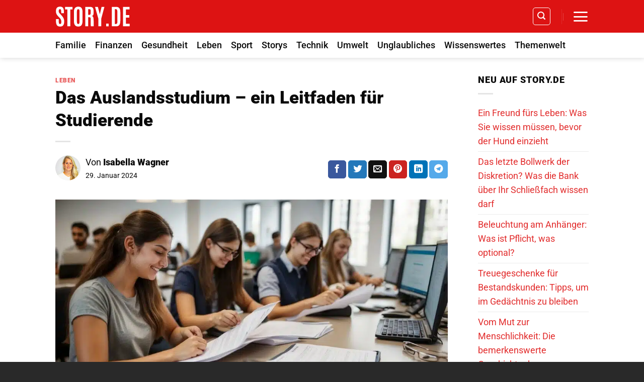

--- FILE ---
content_type: text/html; charset=UTF-8
request_url: https://www.story.de/auslandsstudium-leitfaden-fuer-studierende/?filter_by=popular7
body_size: 24845
content:
<!DOCTYPE html>
<html lang="de" class="loading-site no-js">
<head>
	<meta charset="UTF-8" />
	<link rel="profile" href="http://gmpg.org/xfn/11" />
	<link rel="pingback" href="https://www.story.de/xmlrpc.php" />

	<script>(function(html){html.className = html.className.replace(/\bno-js\b/,'js')})(document.documentElement);</script>
<meta name='robots' content='index, follow, max-image-preview:large, max-snippet:-1, max-video-preview:-1' />
<meta name="viewport" content="width=device-width, initial-scale=1" />
	<!-- This site is optimized with the Yoast SEO Premium plugin v23.3 (Yoast SEO v26.8) - https://yoast.com/product/yoast-seo-premium-wordpress/ -->
	<title>Das Auslandsstudium - ein Leitfaden für Studierende - Story.de</title>
	<meta name="description" content="Ein Auslandsstudium bietet Studenten die Möglichkeit, internationale Erfahrungen zu sammeln und interkulturelle Kompetenzen zu entwickeln." />
	<link rel="canonical" href="https://www.story.de/auslandsstudium-leitfaden-fuer-studierende/" />
	<meta property="og:locale" content="de_DE" />
	<meta property="og:type" content="article" />
	<meta property="og:title" content="Das Auslandsstudium - ein Leitfaden für Studierende" />
	<meta property="og:description" content="Ein Auslandsstudium bietet Studenten die Möglichkeit, internationale Erfahrungen zu sammeln und interkulturelle Kompetenzen zu entwickeln." />
	<meta property="og:url" content="https://www.story.de/auslandsstudium-leitfaden-fuer-studierende/" />
	<meta property="og:site_name" content="Story.de" />
	<meta property="article:publisher" content="https://www.facebook.com/story.de.official" />
	<meta property="article:published_time" content="2024-01-29T18:34:30+00:00" />
	<meta property="article:modified_time" content="2025-03-08T13:09:39+00:00" />
	<meta property="og:image" content="https://www.story.de/wp-content/uploads/2024/01/auslandsstudium-1.jpg" />
	<meta property="og:image:width" content="1334" />
	<meta property="og:image:height" content="768" />
	<meta property="og:image:type" content="image/jpeg" />
	<meta name="author" content="Isabella Wagner" />
	<meta name="twitter:card" content="summary_large_image" />
	<meta name="twitter:creator" content="@storydeofficial" />
	<meta name="twitter:site" content="@storydeofficial" />
	<meta name="twitter:label1" content="Verfasst von" />
	<meta name="twitter:data1" content="Isabella Wagner" />
	<meta name="twitter:label2" content="Geschätzte Lesezeit" />
	<meta name="twitter:data2" content="13 Minuten" />
	<script type="application/ld+json" class="yoast-schema-graph">{"@context":"https://schema.org","@graph":[{"@type":"Article","@id":"https://www.story.de/auslandsstudium-leitfaden-fuer-studierende/#article","isPartOf":{"@id":"https://www.story.de/auslandsstudium-leitfaden-fuer-studierende/"},"author":{"name":"Isabella Wagner","@id":"https://www.story.de/#/schema/person/cff53f2cd381a63e052cd23ffe145111"},"headline":"Das Auslandsstudium &#8211; ein Leitfaden für Studierende","datePublished":"2024-01-29T18:34:30+00:00","dateModified":"2025-03-08T13:09:39+00:00","mainEntityOfPage":{"@id":"https://www.story.de/auslandsstudium-leitfaden-fuer-studierende/"},"wordCount":2201,"publisher":{"@id":"https://www.story.de/#organization"},"image":{"@id":"https://www.story.de/auslandsstudium-leitfaden-fuer-studierende/#primaryimage"},"thumbnailUrl":"https://www.story.de/wp-content/uploads/2024/01/auslandsstudium-1.jpg","articleSection":["Leben"],"inLanguage":"de"},{"@type":"WebPage","@id":"https://www.story.de/auslandsstudium-leitfaden-fuer-studierende/","url":"https://www.story.de/auslandsstudium-leitfaden-fuer-studierende/","name":"Das Auslandsstudium - ein Leitfaden für Studierende - Story.de","isPartOf":{"@id":"https://www.story.de/#website"},"primaryImageOfPage":{"@id":"https://www.story.de/auslandsstudium-leitfaden-fuer-studierende/#primaryimage"},"image":{"@id":"https://www.story.de/auslandsstudium-leitfaden-fuer-studierende/#primaryimage"},"thumbnailUrl":"https://www.story.de/wp-content/uploads/2024/01/auslandsstudium-1.jpg","datePublished":"2024-01-29T18:34:30+00:00","dateModified":"2025-03-08T13:09:39+00:00","description":"Ein Auslandsstudium bietet Studenten die Möglichkeit, internationale Erfahrungen zu sammeln und interkulturelle Kompetenzen zu entwickeln.","breadcrumb":{"@id":"https://www.story.de/auslandsstudium-leitfaden-fuer-studierende/#breadcrumb"},"inLanguage":"de","potentialAction":[{"@type":"ReadAction","target":["https://www.story.de/auslandsstudium-leitfaden-fuer-studierende/"]}]},{"@type":"ImageObject","inLanguage":"de","@id":"https://www.story.de/auslandsstudium-leitfaden-fuer-studierende/#primaryimage","url":"https://www.story.de/wp-content/uploads/2024/01/auslandsstudium-1.jpg","contentUrl":"https://www.story.de/wp-content/uploads/2024/01/auslandsstudium-1.jpg","width":1334,"height":768,"caption":"Auslandsstudium"},{"@type":"BreadcrumbList","@id":"https://www.story.de/auslandsstudium-leitfaden-fuer-studierende/#breadcrumb","itemListElement":[{"@type":"ListItem","position":1,"name":"Startseite","item":"https://www.story.de/"},{"@type":"ListItem","position":2,"name":"Das Auslandsstudium &#8211; ein Leitfaden für Studierende"}]},{"@type":"WebSite","@id":"https://www.story.de/#website","url":"https://www.story.de/","name":"Story.de","description":"","publisher":{"@id":"https://www.story.de/#organization"},"potentialAction":[{"@type":"SearchAction","target":{"@type":"EntryPoint","urlTemplate":"https://www.story.de/?s={search_term_string}"},"query-input":{"@type":"PropertyValueSpecification","valueRequired":true,"valueName":"search_term_string"}}],"inLanguage":"de"},{"@type":"Organization","@id":"https://www.story.de/#organization","name":"Story.de","url":"https://www.story.de/","logo":{"@type":"ImageObject","inLanguage":"de","@id":"https://www.story.de/#/schema/logo/image/","url":"https://www.story.de/wp-content/uploads/2023/02/story.de-favicon-neu.png","contentUrl":"https://www.story.de/wp-content/uploads/2023/02/story.de-favicon-neu.png","width":212,"height":213,"caption":"Story.de"},"image":{"@id":"https://www.story.de/#/schema/logo/image/"},"sameAs":["https://www.facebook.com/story.de.official","https://x.com/storydeofficial","https://www.instagram.com/story.de.official/"]},{"@type":"Person","@id":"https://www.story.de/#/schema/person/cff53f2cd381a63e052cd23ffe145111","name":"Isabella Wagner"}]}</script>
	<!-- / Yoast SEO Premium plugin. -->


<link href='https://fonts.gstatic.com' crossorigin rel='preconnect' />
<link rel='prefetch' href='https://www.story.de/wp-content/themes/flatsome/assets/js/flatsome.js?ver=a0a7aee297766598a20e' />
<link rel='prefetch' href='https://www.story.de/wp-content/themes/flatsome/assets/js/chunk.slider.js?ver=3.18.6' />
<link rel='prefetch' href='https://www.story.de/wp-content/themes/flatsome/assets/js/chunk.popups.js?ver=3.18.6' />
<link rel='prefetch' href='https://www.story.de/wp-content/themes/flatsome/assets/js/chunk.tooltips.js?ver=3.18.6' />
<style id='wp-img-auto-sizes-contain-inline-css' type='text/css'>
img:is([sizes=auto i],[sizes^="auto," i]){contain-intrinsic-size:3000px 1500px}
/*# sourceURL=wp-img-auto-sizes-contain-inline-css */
</style>
<link rel='stylesheet' id='gn-frontend-gnfollow-style-css' href='https://www.story.de/wp-content/plugins/gn-publisher/assets/css/gn-frontend-gnfollow.min.css?ver=1.5.26' type='text/css' media='all' />
<link rel='stylesheet' id='flatsome-main-css' href='https://www.story.de/wp-content/themes/flatsome/assets/css/flatsome.css?ver=3.18.6' type='text/css' media='all' />
<style id='flatsome-main-inline-css' type='text/css'>
@font-face {
				font-family: "fl-icons";
				font-display: block;
				src: url(https://www.story.de/wp-content/themes/flatsome/assets/css/icons/fl-icons.eot?v=3.18.6);
				src:
					url(https://www.story.de/wp-content/themes/flatsome/assets/css/icons/fl-icons.eot#iefix?v=3.18.6) format("embedded-opentype"),
					url(https://www.story.de/wp-content/themes/flatsome/assets/css/icons/fl-icons.woff2?v=3.18.6) format("woff2"),
					url(https://www.story.de/wp-content/themes/flatsome/assets/css/icons/fl-icons.ttf?v=3.18.6) format("truetype"),
					url(https://www.story.de/wp-content/themes/flatsome/assets/css/icons/fl-icons.woff?v=3.18.6) format("woff"),
					url(https://www.story.de/wp-content/themes/flatsome/assets/css/icons/fl-icons.svg?v=3.18.6#fl-icons) format("svg");
			}
/*# sourceURL=flatsome-main-inline-css */
</style>
<script type="text/javascript" src="https://www.story.de/wp-includes/js/jquery/jquery.min.js?ver=3.7.1" id="jquery-core-js"></script>
<style>.bg{opacity: 0; transition: opacity 1s; -webkit-transition: opacity 1s;} .bg-loaded{opacity: 1;}</style><script>
  var _paq = window._paq = window._paq || [];
  /* tracker methods like "setCustomDimension" should be called before "trackPageView" */
  _paq.push(['trackPageView']);
  _paq.push(['enableLinkTracking']);
  (function() {
    var u="https://stats.dailylead.de/";
    _paq.push(['setTrackerUrl', u+'matomo.php']);
    _paq.push(['setSiteId', '86']);
    var d=document, g=d.createElement('script'), s=d.getElementsByTagName('script')[0];
    g.async=true; g.src=u+'matomo.js'; s.parentNode.insertBefore(g,s);
  })();
</script>
<!-- Meta Pixel Code -->
<script type='text/javascript'>
!function(f,b,e,v,n,t,s){if(f.fbq)return;n=f.fbq=function(){n.callMethod?
n.callMethod.apply(n,arguments):n.queue.push(arguments)};if(!f._fbq)f._fbq=n;
n.push=n;n.loaded=!0;n.version='2.0';n.queue=[];t=b.createElement(e);t.async=!0;
t.src=v;s=b.getElementsByTagName(e)[0];s.parentNode.insertBefore(t,s)}(window,
document,'script','https://connect.facebook.net/en_US/fbevents.js');
</script>
<!-- End Meta Pixel Code -->
<script type='text/javascript'>var url = window.location.origin + '?ob=open-bridge';
            fbq('set', 'openbridge', '391663626883716', url);
fbq('init', '391663626883716', {}, {
    "agent": "wordpress-6.9-4.1.5"
})</script><script type='text/javascript'>
    fbq('track', 'PageView', []);
  </script><link rel="icon" href="https://www.story.de/wp-content/uploads/2024/02/cropped-story_de_favicon-32x32.jpg" sizes="32x32" />
<link rel="icon" href="https://www.story.de/wp-content/uploads/2024/02/cropped-story_de_favicon-192x192.jpg" sizes="192x192" />
<link rel="apple-touch-icon" href="https://www.story.de/wp-content/uploads/2024/02/cropped-story_de_favicon-180x180.jpg" />
<meta name="msapplication-TileImage" content="https://www.story.de/wp-content/uploads/2024/02/cropped-story_de_favicon-270x270.jpg" />
<style id="custom-css" type="text/css">:root {--primary-color: #dd1313;--fs-color-primary: #dd1313;--fs-color-secondary: #0091ce;--fs-color-success: #7a9c59;--fs-color-alert: #b20000;--fs-experimental-link-color: #e22c2c;--fs-experimental-link-color-hover: #000000;}.tooltipster-base {--tooltip-color: #fff;--tooltip-bg-color: #000;}.off-canvas-right .mfp-content, .off-canvas-left .mfp-content {--drawer-width: 300px;}.container-width, .full-width .ubermenu-nav, .container, .row{max-width: 1090px}.row.row-collapse{max-width: 1060px}.row.row-small{max-width: 1082.5px}.row.row-large{max-width: 1120px}.sticky-add-to-cart--active, #wrapper,#main,#main.dark{background-color: #ffffff}.header-main{height: 65px}#logo img{max-height: 65px}#logo{width:150px;}#logo img{padding:5px 0;}.header-bottom{min-height: 10px}.header-top{min-height: 30px}.transparent .header-main{height: 30px}.transparent #logo img{max-height: 30px}.has-transparent + .page-title:first-of-type,.has-transparent + #main > .page-title,.has-transparent + #main > div > .page-title,.has-transparent + #main .page-header-wrapper:first-of-type .page-title{padding-top: 80px;}.header.show-on-scroll,.stuck .header-main{height:50px!important}.stuck #logo img{max-height: 50px!important}.search-form{ width: 85%;}.header-bg-color {background-color: #dd1313}.header-bottom {background-color: #ffffff}.stuck .header-main .nav > li > a{line-height: 50px }.header-bottom-nav > li > a{line-height: 30px }@media (max-width: 549px) {.header-main{height: 70px}#logo img{max-height: 70px}}.nav-dropdown{font-size:100%}.blog-wrapper{background-color: #ffffff;}body{color: #0a0a0a}h1,h2,h3,h4,h5,h6,.heading-font{color: #0a0a0a;}body{font-size: 110%;}@media screen and (max-width: 549px){body{font-size: 115%;}}body{font-family: Roboto, sans-serif;}body {font-weight: 400;font-style: normal;}.nav > li > a {font-family: Roboto, sans-serif;}.mobile-sidebar-levels-2 .nav > li > ul > li > a {font-family: Roboto, sans-serif;}.nav > li > a,.mobile-sidebar-levels-2 .nav > li > ul > li > a {font-weight: 500;font-style: normal;}h1,h2,h3,h4,h5,h6,.heading-font, .off-canvas-center .nav-sidebar.nav-vertical > li > a{font-family: Roboto, sans-serif;}h1,h2,h3,h4,h5,h6,.heading-font,.banner h1,.banner h2 {font-weight: 900;font-style: normal;}.alt-font{font-family: "Dancing Script", sans-serif;}.alt-font {font-weight: 400!important;font-style: normal!important;}.header:not(.transparent) .header-nav-main.nav > li > a {color: #ffffff;}.header:not(.transparent) .header-bottom-nav.nav > li > a{color: #0a0a0a;}.widget:where(:not(.widget_shopping_cart)) a{color: #000000;}.widget:where(:not(.widget_shopping_cart)) a:hover{color: #dd1313;}.widget .tagcloud a:hover{border-color: #dd1313; background-color: #dd1313;}.header-main .social-icons,.header-main .cart-icon strong,.header-main .menu-title,.header-main .header-button > .button.is-outline,.header-main .nav > li > a > i:not(.icon-angle-down){color: #ffffff!important;}.header-main .header-button > .button.is-outline,.header-main .cart-icon strong:after,.header-main .cart-icon strong{border-color: #ffffff!important;}.header-main .header-button > .button:not(.is-outline){background-color: #ffffff!important;}.header-main .current-dropdown .cart-icon strong,.header-main .header-button > .button:hover,.header-main .header-button > .button:hover i,.header-main .header-button > .button:hover span{color:#FFF!important;}.header-main .menu-title:hover,.header-main .social-icons a:hover,.header-main .header-button > .button.is-outline:hover,.header-main .nav > li > a:hover > i:not(.icon-angle-down){color: #ffffff!important;}.header-main .current-dropdown .cart-icon strong,.header-main .header-button > .button:hover{background-color: #ffffff!important;}.header-main .current-dropdown .cart-icon strong:after,.header-main .current-dropdown .cart-icon strong,.header-main .header-button > .button:hover{border-color: #ffffff!important;}.footer-1{background-color: #EFEFEF}.footer-2{background-color: #FFFFFF}.absolute-footer, html{background-color: #292929}.page-title-small + main .product-container > .row{padding-top:0;}.nav-vertical-fly-out > li + li {border-top-width: 1px; border-top-style: solid;}/* Custom CSS *//* START Mobile Menu */.off-canvas-left .mfp-content, .off-canvas-right .mfp-content {width: 75%;max-width: 320px;}.nav-vertical>li>a, .nav-vertical>li>ul>li a {justify-content: end;padding-right: 20px;}.nav-vertical .social-icons {text-align: right;}.off-canvas-left .mfp-content .nav>li>a, .off-canvas-right .mfp-content .nav>li>a,.mobile-sidebar-levels-2 .nav-slide>li>.sub-menu>li:not(.nav-slide-header)>a, .mobile-sidebar-levels-2 .nav-slide>li>ul.children>li:not(.nav-slide-header)>a {font-size: 1.1em;color: #000;}.mobile-sidebar-levels-2 .nav-slide>li>.sub-menu>li:not(.nav-slide-header)>a, .mobile-sidebar-levels-2 .nav-slide>li>ul.children>li:not(.nav-slide-header)>a {text-transform: none;}/* END Mobile Menu */.widget.flatsome_recent_posts .recent-blog-posts-li .post_comments {display: none;}/*** START MENU frühes umschalten auf MobileCSS ***/@media (min-width: 850px) and (max-width: 1040px) {header [data-show=show-for-medium], header .show-for-medium {display: block !important;}}@media (max-width: 1040px) {header [data-show=hide-for-medium], header .hide-for-medium {display: none !important;}.medium-logo-center .logo {-webkit-box-ordinal-group: 2;-ms-flex-order: 2;order: 2;}header .show-for-medium.flex-right {-webkit-box-ordinal-group: 3;-ms-flex-order: 3;order: 3;}.medium-logo-center .logo img {margin: 0 auto;}}/*** END MENUfrühes umschalten auf MobileCSS ***/.h1, h1 {font-size: 2em;}/*** PAGINATION ***/.page-numbers.nav-pagination.links.text-center.pb {position: relative;display: flex;justify-content: space-between;background-color: #ececec;border-radius: 0;padding: 0;align-items: center;}.page-numbers.nav-pagination.links.text-center.pb li.pg-li-style {margin: 0;}.page-numbers.nav-pagination.links.text-center.pb li.pg-li-style:last-of-type {margin-left: auto;}.page-numbers.nav-pagination.links.text-center.pb li.pg-li-style a{padding-top: .5rem;padding-bottom: 2.25rem;padding-right: 1.5rem;padding-left: 1.5rem;border-radius: 0;border-color: #dd1313;color: #ffffff;background-color: #dd1313;position: relative;z-index: 10;}.page-numbers.nav-pagination.links.text-center.pb li:not(.pg-li-style) {position: absolute;width: 100%;margin: 0;z-index: 0;}.page-numbers.nav-pagination.links.text-center.pb li.pg-li-style a:hover {border-color: #CE5400;background-color: #CE5400;}.col-inner ol li, .col-inner ul li, .entry-content ol li, .entry-content ul li, .entry-summary ol li, .entry-summary ul li {font-weight: bold;}.change-rating-order {display: flex;flex-direction: column;}.change-rating-order .rmp-widgets-container {order: 2;}.change-rating-order .page-links {order: 1;margin-top: 1.25rem;margin-bottom: 1rem;}/*** END PAGINATION ***/div[itemprop="text"] {margin-bottom: 1.3em;}table {overflow: auto;display: block;}/* Custom CSS Mobile */@media (max-width: 549px){.entry-author.author-box .flex-row.align-top {flex-flow: column;}.box-text {font-size: 100%;}}.label-new.menu-item > a:after{content:"Neu";}.label-hot.menu-item > a:after{content:"Hot";}.label-sale.menu-item > a:after{content:"Aktion";}.label-popular.menu-item > a:after{content:"Beliebt";}</style><style id="kirki-inline-styles">/* cyrillic-ext */
@font-face {
  font-family: 'Roboto';
  font-style: normal;
  font-weight: 400;
  font-stretch: 100%;
  font-display: swap;
  src: url(https://www.story.de/wp-content/fonts/roboto/KFO7CnqEu92Fr1ME7kSn66aGLdTylUAMa3GUBGEe.woff2) format('woff2');
  unicode-range: U+0460-052F, U+1C80-1C8A, U+20B4, U+2DE0-2DFF, U+A640-A69F, U+FE2E-FE2F;
}
/* cyrillic */
@font-face {
  font-family: 'Roboto';
  font-style: normal;
  font-weight: 400;
  font-stretch: 100%;
  font-display: swap;
  src: url(https://www.story.de/wp-content/fonts/roboto/KFO7CnqEu92Fr1ME7kSn66aGLdTylUAMa3iUBGEe.woff2) format('woff2');
  unicode-range: U+0301, U+0400-045F, U+0490-0491, U+04B0-04B1, U+2116;
}
/* greek-ext */
@font-face {
  font-family: 'Roboto';
  font-style: normal;
  font-weight: 400;
  font-stretch: 100%;
  font-display: swap;
  src: url(https://www.story.de/wp-content/fonts/roboto/KFO7CnqEu92Fr1ME7kSn66aGLdTylUAMa3CUBGEe.woff2) format('woff2');
  unicode-range: U+1F00-1FFF;
}
/* greek */
@font-face {
  font-family: 'Roboto';
  font-style: normal;
  font-weight: 400;
  font-stretch: 100%;
  font-display: swap;
  src: url(https://www.story.de/wp-content/fonts/roboto/KFO7CnqEu92Fr1ME7kSn66aGLdTylUAMa3-UBGEe.woff2) format('woff2');
  unicode-range: U+0370-0377, U+037A-037F, U+0384-038A, U+038C, U+038E-03A1, U+03A3-03FF;
}
/* math */
@font-face {
  font-family: 'Roboto';
  font-style: normal;
  font-weight: 400;
  font-stretch: 100%;
  font-display: swap;
  src: url(https://www.story.de/wp-content/fonts/roboto/KFO7CnqEu92Fr1ME7kSn66aGLdTylUAMawCUBGEe.woff2) format('woff2');
  unicode-range: U+0302-0303, U+0305, U+0307-0308, U+0310, U+0312, U+0315, U+031A, U+0326-0327, U+032C, U+032F-0330, U+0332-0333, U+0338, U+033A, U+0346, U+034D, U+0391-03A1, U+03A3-03A9, U+03B1-03C9, U+03D1, U+03D5-03D6, U+03F0-03F1, U+03F4-03F5, U+2016-2017, U+2034-2038, U+203C, U+2040, U+2043, U+2047, U+2050, U+2057, U+205F, U+2070-2071, U+2074-208E, U+2090-209C, U+20D0-20DC, U+20E1, U+20E5-20EF, U+2100-2112, U+2114-2115, U+2117-2121, U+2123-214F, U+2190, U+2192, U+2194-21AE, U+21B0-21E5, U+21F1-21F2, U+21F4-2211, U+2213-2214, U+2216-22FF, U+2308-230B, U+2310, U+2319, U+231C-2321, U+2336-237A, U+237C, U+2395, U+239B-23B7, U+23D0, U+23DC-23E1, U+2474-2475, U+25AF, U+25B3, U+25B7, U+25BD, U+25C1, U+25CA, U+25CC, U+25FB, U+266D-266F, U+27C0-27FF, U+2900-2AFF, U+2B0E-2B11, U+2B30-2B4C, U+2BFE, U+3030, U+FF5B, U+FF5D, U+1D400-1D7FF, U+1EE00-1EEFF;
}
/* symbols */
@font-face {
  font-family: 'Roboto';
  font-style: normal;
  font-weight: 400;
  font-stretch: 100%;
  font-display: swap;
  src: url(https://www.story.de/wp-content/fonts/roboto/KFO7CnqEu92Fr1ME7kSn66aGLdTylUAMaxKUBGEe.woff2) format('woff2');
  unicode-range: U+0001-000C, U+000E-001F, U+007F-009F, U+20DD-20E0, U+20E2-20E4, U+2150-218F, U+2190, U+2192, U+2194-2199, U+21AF, U+21E6-21F0, U+21F3, U+2218-2219, U+2299, U+22C4-22C6, U+2300-243F, U+2440-244A, U+2460-24FF, U+25A0-27BF, U+2800-28FF, U+2921-2922, U+2981, U+29BF, U+29EB, U+2B00-2BFF, U+4DC0-4DFF, U+FFF9-FFFB, U+10140-1018E, U+10190-1019C, U+101A0, U+101D0-101FD, U+102E0-102FB, U+10E60-10E7E, U+1D2C0-1D2D3, U+1D2E0-1D37F, U+1F000-1F0FF, U+1F100-1F1AD, U+1F1E6-1F1FF, U+1F30D-1F30F, U+1F315, U+1F31C, U+1F31E, U+1F320-1F32C, U+1F336, U+1F378, U+1F37D, U+1F382, U+1F393-1F39F, U+1F3A7-1F3A8, U+1F3AC-1F3AF, U+1F3C2, U+1F3C4-1F3C6, U+1F3CA-1F3CE, U+1F3D4-1F3E0, U+1F3ED, U+1F3F1-1F3F3, U+1F3F5-1F3F7, U+1F408, U+1F415, U+1F41F, U+1F426, U+1F43F, U+1F441-1F442, U+1F444, U+1F446-1F449, U+1F44C-1F44E, U+1F453, U+1F46A, U+1F47D, U+1F4A3, U+1F4B0, U+1F4B3, U+1F4B9, U+1F4BB, U+1F4BF, U+1F4C8-1F4CB, U+1F4D6, U+1F4DA, U+1F4DF, U+1F4E3-1F4E6, U+1F4EA-1F4ED, U+1F4F7, U+1F4F9-1F4FB, U+1F4FD-1F4FE, U+1F503, U+1F507-1F50B, U+1F50D, U+1F512-1F513, U+1F53E-1F54A, U+1F54F-1F5FA, U+1F610, U+1F650-1F67F, U+1F687, U+1F68D, U+1F691, U+1F694, U+1F698, U+1F6AD, U+1F6B2, U+1F6B9-1F6BA, U+1F6BC, U+1F6C6-1F6CF, U+1F6D3-1F6D7, U+1F6E0-1F6EA, U+1F6F0-1F6F3, U+1F6F7-1F6FC, U+1F700-1F7FF, U+1F800-1F80B, U+1F810-1F847, U+1F850-1F859, U+1F860-1F887, U+1F890-1F8AD, U+1F8B0-1F8BB, U+1F8C0-1F8C1, U+1F900-1F90B, U+1F93B, U+1F946, U+1F984, U+1F996, U+1F9E9, U+1FA00-1FA6F, U+1FA70-1FA7C, U+1FA80-1FA89, U+1FA8F-1FAC6, U+1FACE-1FADC, U+1FADF-1FAE9, U+1FAF0-1FAF8, U+1FB00-1FBFF;
}
/* vietnamese */
@font-face {
  font-family: 'Roboto';
  font-style: normal;
  font-weight: 400;
  font-stretch: 100%;
  font-display: swap;
  src: url(https://www.story.de/wp-content/fonts/roboto/KFO7CnqEu92Fr1ME7kSn66aGLdTylUAMa3OUBGEe.woff2) format('woff2');
  unicode-range: U+0102-0103, U+0110-0111, U+0128-0129, U+0168-0169, U+01A0-01A1, U+01AF-01B0, U+0300-0301, U+0303-0304, U+0308-0309, U+0323, U+0329, U+1EA0-1EF9, U+20AB;
}
/* latin-ext */
@font-face {
  font-family: 'Roboto';
  font-style: normal;
  font-weight: 400;
  font-stretch: 100%;
  font-display: swap;
  src: url(https://www.story.de/wp-content/fonts/roboto/KFO7CnqEu92Fr1ME7kSn66aGLdTylUAMa3KUBGEe.woff2) format('woff2');
  unicode-range: U+0100-02BA, U+02BD-02C5, U+02C7-02CC, U+02CE-02D7, U+02DD-02FF, U+0304, U+0308, U+0329, U+1D00-1DBF, U+1E00-1E9F, U+1EF2-1EFF, U+2020, U+20A0-20AB, U+20AD-20C0, U+2113, U+2C60-2C7F, U+A720-A7FF;
}
/* latin */
@font-face {
  font-family: 'Roboto';
  font-style: normal;
  font-weight: 400;
  font-stretch: 100%;
  font-display: swap;
  src: url(https://www.story.de/wp-content/fonts/roboto/KFO7CnqEu92Fr1ME7kSn66aGLdTylUAMa3yUBA.woff2) format('woff2');
  unicode-range: U+0000-00FF, U+0131, U+0152-0153, U+02BB-02BC, U+02C6, U+02DA, U+02DC, U+0304, U+0308, U+0329, U+2000-206F, U+20AC, U+2122, U+2191, U+2193, U+2212, U+2215, U+FEFF, U+FFFD;
}
/* cyrillic-ext */
@font-face {
  font-family: 'Roboto';
  font-style: normal;
  font-weight: 500;
  font-stretch: 100%;
  font-display: swap;
  src: url(https://www.story.de/wp-content/fonts/roboto/KFO7CnqEu92Fr1ME7kSn66aGLdTylUAMa3GUBGEe.woff2) format('woff2');
  unicode-range: U+0460-052F, U+1C80-1C8A, U+20B4, U+2DE0-2DFF, U+A640-A69F, U+FE2E-FE2F;
}
/* cyrillic */
@font-face {
  font-family: 'Roboto';
  font-style: normal;
  font-weight: 500;
  font-stretch: 100%;
  font-display: swap;
  src: url(https://www.story.de/wp-content/fonts/roboto/KFO7CnqEu92Fr1ME7kSn66aGLdTylUAMa3iUBGEe.woff2) format('woff2');
  unicode-range: U+0301, U+0400-045F, U+0490-0491, U+04B0-04B1, U+2116;
}
/* greek-ext */
@font-face {
  font-family: 'Roboto';
  font-style: normal;
  font-weight: 500;
  font-stretch: 100%;
  font-display: swap;
  src: url(https://www.story.de/wp-content/fonts/roboto/KFO7CnqEu92Fr1ME7kSn66aGLdTylUAMa3CUBGEe.woff2) format('woff2');
  unicode-range: U+1F00-1FFF;
}
/* greek */
@font-face {
  font-family: 'Roboto';
  font-style: normal;
  font-weight: 500;
  font-stretch: 100%;
  font-display: swap;
  src: url(https://www.story.de/wp-content/fonts/roboto/KFO7CnqEu92Fr1ME7kSn66aGLdTylUAMa3-UBGEe.woff2) format('woff2');
  unicode-range: U+0370-0377, U+037A-037F, U+0384-038A, U+038C, U+038E-03A1, U+03A3-03FF;
}
/* math */
@font-face {
  font-family: 'Roboto';
  font-style: normal;
  font-weight: 500;
  font-stretch: 100%;
  font-display: swap;
  src: url(https://www.story.de/wp-content/fonts/roboto/KFO7CnqEu92Fr1ME7kSn66aGLdTylUAMawCUBGEe.woff2) format('woff2');
  unicode-range: U+0302-0303, U+0305, U+0307-0308, U+0310, U+0312, U+0315, U+031A, U+0326-0327, U+032C, U+032F-0330, U+0332-0333, U+0338, U+033A, U+0346, U+034D, U+0391-03A1, U+03A3-03A9, U+03B1-03C9, U+03D1, U+03D5-03D6, U+03F0-03F1, U+03F4-03F5, U+2016-2017, U+2034-2038, U+203C, U+2040, U+2043, U+2047, U+2050, U+2057, U+205F, U+2070-2071, U+2074-208E, U+2090-209C, U+20D0-20DC, U+20E1, U+20E5-20EF, U+2100-2112, U+2114-2115, U+2117-2121, U+2123-214F, U+2190, U+2192, U+2194-21AE, U+21B0-21E5, U+21F1-21F2, U+21F4-2211, U+2213-2214, U+2216-22FF, U+2308-230B, U+2310, U+2319, U+231C-2321, U+2336-237A, U+237C, U+2395, U+239B-23B7, U+23D0, U+23DC-23E1, U+2474-2475, U+25AF, U+25B3, U+25B7, U+25BD, U+25C1, U+25CA, U+25CC, U+25FB, U+266D-266F, U+27C0-27FF, U+2900-2AFF, U+2B0E-2B11, U+2B30-2B4C, U+2BFE, U+3030, U+FF5B, U+FF5D, U+1D400-1D7FF, U+1EE00-1EEFF;
}
/* symbols */
@font-face {
  font-family: 'Roboto';
  font-style: normal;
  font-weight: 500;
  font-stretch: 100%;
  font-display: swap;
  src: url(https://www.story.de/wp-content/fonts/roboto/KFO7CnqEu92Fr1ME7kSn66aGLdTylUAMaxKUBGEe.woff2) format('woff2');
  unicode-range: U+0001-000C, U+000E-001F, U+007F-009F, U+20DD-20E0, U+20E2-20E4, U+2150-218F, U+2190, U+2192, U+2194-2199, U+21AF, U+21E6-21F0, U+21F3, U+2218-2219, U+2299, U+22C4-22C6, U+2300-243F, U+2440-244A, U+2460-24FF, U+25A0-27BF, U+2800-28FF, U+2921-2922, U+2981, U+29BF, U+29EB, U+2B00-2BFF, U+4DC0-4DFF, U+FFF9-FFFB, U+10140-1018E, U+10190-1019C, U+101A0, U+101D0-101FD, U+102E0-102FB, U+10E60-10E7E, U+1D2C0-1D2D3, U+1D2E0-1D37F, U+1F000-1F0FF, U+1F100-1F1AD, U+1F1E6-1F1FF, U+1F30D-1F30F, U+1F315, U+1F31C, U+1F31E, U+1F320-1F32C, U+1F336, U+1F378, U+1F37D, U+1F382, U+1F393-1F39F, U+1F3A7-1F3A8, U+1F3AC-1F3AF, U+1F3C2, U+1F3C4-1F3C6, U+1F3CA-1F3CE, U+1F3D4-1F3E0, U+1F3ED, U+1F3F1-1F3F3, U+1F3F5-1F3F7, U+1F408, U+1F415, U+1F41F, U+1F426, U+1F43F, U+1F441-1F442, U+1F444, U+1F446-1F449, U+1F44C-1F44E, U+1F453, U+1F46A, U+1F47D, U+1F4A3, U+1F4B0, U+1F4B3, U+1F4B9, U+1F4BB, U+1F4BF, U+1F4C8-1F4CB, U+1F4D6, U+1F4DA, U+1F4DF, U+1F4E3-1F4E6, U+1F4EA-1F4ED, U+1F4F7, U+1F4F9-1F4FB, U+1F4FD-1F4FE, U+1F503, U+1F507-1F50B, U+1F50D, U+1F512-1F513, U+1F53E-1F54A, U+1F54F-1F5FA, U+1F610, U+1F650-1F67F, U+1F687, U+1F68D, U+1F691, U+1F694, U+1F698, U+1F6AD, U+1F6B2, U+1F6B9-1F6BA, U+1F6BC, U+1F6C6-1F6CF, U+1F6D3-1F6D7, U+1F6E0-1F6EA, U+1F6F0-1F6F3, U+1F6F7-1F6FC, U+1F700-1F7FF, U+1F800-1F80B, U+1F810-1F847, U+1F850-1F859, U+1F860-1F887, U+1F890-1F8AD, U+1F8B0-1F8BB, U+1F8C0-1F8C1, U+1F900-1F90B, U+1F93B, U+1F946, U+1F984, U+1F996, U+1F9E9, U+1FA00-1FA6F, U+1FA70-1FA7C, U+1FA80-1FA89, U+1FA8F-1FAC6, U+1FACE-1FADC, U+1FADF-1FAE9, U+1FAF0-1FAF8, U+1FB00-1FBFF;
}
/* vietnamese */
@font-face {
  font-family: 'Roboto';
  font-style: normal;
  font-weight: 500;
  font-stretch: 100%;
  font-display: swap;
  src: url(https://www.story.de/wp-content/fonts/roboto/KFO7CnqEu92Fr1ME7kSn66aGLdTylUAMa3OUBGEe.woff2) format('woff2');
  unicode-range: U+0102-0103, U+0110-0111, U+0128-0129, U+0168-0169, U+01A0-01A1, U+01AF-01B0, U+0300-0301, U+0303-0304, U+0308-0309, U+0323, U+0329, U+1EA0-1EF9, U+20AB;
}
/* latin-ext */
@font-face {
  font-family: 'Roboto';
  font-style: normal;
  font-weight: 500;
  font-stretch: 100%;
  font-display: swap;
  src: url(https://www.story.de/wp-content/fonts/roboto/KFO7CnqEu92Fr1ME7kSn66aGLdTylUAMa3KUBGEe.woff2) format('woff2');
  unicode-range: U+0100-02BA, U+02BD-02C5, U+02C7-02CC, U+02CE-02D7, U+02DD-02FF, U+0304, U+0308, U+0329, U+1D00-1DBF, U+1E00-1E9F, U+1EF2-1EFF, U+2020, U+20A0-20AB, U+20AD-20C0, U+2113, U+2C60-2C7F, U+A720-A7FF;
}
/* latin */
@font-face {
  font-family: 'Roboto';
  font-style: normal;
  font-weight: 500;
  font-stretch: 100%;
  font-display: swap;
  src: url(https://www.story.de/wp-content/fonts/roboto/KFO7CnqEu92Fr1ME7kSn66aGLdTylUAMa3yUBA.woff2) format('woff2');
  unicode-range: U+0000-00FF, U+0131, U+0152-0153, U+02BB-02BC, U+02C6, U+02DA, U+02DC, U+0304, U+0308, U+0329, U+2000-206F, U+20AC, U+2122, U+2191, U+2193, U+2212, U+2215, U+FEFF, U+FFFD;
}
/* cyrillic-ext */
@font-face {
  font-family: 'Roboto';
  font-style: normal;
  font-weight: 900;
  font-stretch: 100%;
  font-display: swap;
  src: url(https://www.story.de/wp-content/fonts/roboto/KFO7CnqEu92Fr1ME7kSn66aGLdTylUAMa3GUBGEe.woff2) format('woff2');
  unicode-range: U+0460-052F, U+1C80-1C8A, U+20B4, U+2DE0-2DFF, U+A640-A69F, U+FE2E-FE2F;
}
/* cyrillic */
@font-face {
  font-family: 'Roboto';
  font-style: normal;
  font-weight: 900;
  font-stretch: 100%;
  font-display: swap;
  src: url(https://www.story.de/wp-content/fonts/roboto/KFO7CnqEu92Fr1ME7kSn66aGLdTylUAMa3iUBGEe.woff2) format('woff2');
  unicode-range: U+0301, U+0400-045F, U+0490-0491, U+04B0-04B1, U+2116;
}
/* greek-ext */
@font-face {
  font-family: 'Roboto';
  font-style: normal;
  font-weight: 900;
  font-stretch: 100%;
  font-display: swap;
  src: url(https://www.story.de/wp-content/fonts/roboto/KFO7CnqEu92Fr1ME7kSn66aGLdTylUAMa3CUBGEe.woff2) format('woff2');
  unicode-range: U+1F00-1FFF;
}
/* greek */
@font-face {
  font-family: 'Roboto';
  font-style: normal;
  font-weight: 900;
  font-stretch: 100%;
  font-display: swap;
  src: url(https://www.story.de/wp-content/fonts/roboto/KFO7CnqEu92Fr1ME7kSn66aGLdTylUAMa3-UBGEe.woff2) format('woff2');
  unicode-range: U+0370-0377, U+037A-037F, U+0384-038A, U+038C, U+038E-03A1, U+03A3-03FF;
}
/* math */
@font-face {
  font-family: 'Roboto';
  font-style: normal;
  font-weight: 900;
  font-stretch: 100%;
  font-display: swap;
  src: url(https://www.story.de/wp-content/fonts/roboto/KFO7CnqEu92Fr1ME7kSn66aGLdTylUAMawCUBGEe.woff2) format('woff2');
  unicode-range: U+0302-0303, U+0305, U+0307-0308, U+0310, U+0312, U+0315, U+031A, U+0326-0327, U+032C, U+032F-0330, U+0332-0333, U+0338, U+033A, U+0346, U+034D, U+0391-03A1, U+03A3-03A9, U+03B1-03C9, U+03D1, U+03D5-03D6, U+03F0-03F1, U+03F4-03F5, U+2016-2017, U+2034-2038, U+203C, U+2040, U+2043, U+2047, U+2050, U+2057, U+205F, U+2070-2071, U+2074-208E, U+2090-209C, U+20D0-20DC, U+20E1, U+20E5-20EF, U+2100-2112, U+2114-2115, U+2117-2121, U+2123-214F, U+2190, U+2192, U+2194-21AE, U+21B0-21E5, U+21F1-21F2, U+21F4-2211, U+2213-2214, U+2216-22FF, U+2308-230B, U+2310, U+2319, U+231C-2321, U+2336-237A, U+237C, U+2395, U+239B-23B7, U+23D0, U+23DC-23E1, U+2474-2475, U+25AF, U+25B3, U+25B7, U+25BD, U+25C1, U+25CA, U+25CC, U+25FB, U+266D-266F, U+27C0-27FF, U+2900-2AFF, U+2B0E-2B11, U+2B30-2B4C, U+2BFE, U+3030, U+FF5B, U+FF5D, U+1D400-1D7FF, U+1EE00-1EEFF;
}
/* symbols */
@font-face {
  font-family: 'Roboto';
  font-style: normal;
  font-weight: 900;
  font-stretch: 100%;
  font-display: swap;
  src: url(https://www.story.de/wp-content/fonts/roboto/KFO7CnqEu92Fr1ME7kSn66aGLdTylUAMaxKUBGEe.woff2) format('woff2');
  unicode-range: U+0001-000C, U+000E-001F, U+007F-009F, U+20DD-20E0, U+20E2-20E4, U+2150-218F, U+2190, U+2192, U+2194-2199, U+21AF, U+21E6-21F0, U+21F3, U+2218-2219, U+2299, U+22C4-22C6, U+2300-243F, U+2440-244A, U+2460-24FF, U+25A0-27BF, U+2800-28FF, U+2921-2922, U+2981, U+29BF, U+29EB, U+2B00-2BFF, U+4DC0-4DFF, U+FFF9-FFFB, U+10140-1018E, U+10190-1019C, U+101A0, U+101D0-101FD, U+102E0-102FB, U+10E60-10E7E, U+1D2C0-1D2D3, U+1D2E0-1D37F, U+1F000-1F0FF, U+1F100-1F1AD, U+1F1E6-1F1FF, U+1F30D-1F30F, U+1F315, U+1F31C, U+1F31E, U+1F320-1F32C, U+1F336, U+1F378, U+1F37D, U+1F382, U+1F393-1F39F, U+1F3A7-1F3A8, U+1F3AC-1F3AF, U+1F3C2, U+1F3C4-1F3C6, U+1F3CA-1F3CE, U+1F3D4-1F3E0, U+1F3ED, U+1F3F1-1F3F3, U+1F3F5-1F3F7, U+1F408, U+1F415, U+1F41F, U+1F426, U+1F43F, U+1F441-1F442, U+1F444, U+1F446-1F449, U+1F44C-1F44E, U+1F453, U+1F46A, U+1F47D, U+1F4A3, U+1F4B0, U+1F4B3, U+1F4B9, U+1F4BB, U+1F4BF, U+1F4C8-1F4CB, U+1F4D6, U+1F4DA, U+1F4DF, U+1F4E3-1F4E6, U+1F4EA-1F4ED, U+1F4F7, U+1F4F9-1F4FB, U+1F4FD-1F4FE, U+1F503, U+1F507-1F50B, U+1F50D, U+1F512-1F513, U+1F53E-1F54A, U+1F54F-1F5FA, U+1F610, U+1F650-1F67F, U+1F687, U+1F68D, U+1F691, U+1F694, U+1F698, U+1F6AD, U+1F6B2, U+1F6B9-1F6BA, U+1F6BC, U+1F6C6-1F6CF, U+1F6D3-1F6D7, U+1F6E0-1F6EA, U+1F6F0-1F6F3, U+1F6F7-1F6FC, U+1F700-1F7FF, U+1F800-1F80B, U+1F810-1F847, U+1F850-1F859, U+1F860-1F887, U+1F890-1F8AD, U+1F8B0-1F8BB, U+1F8C0-1F8C1, U+1F900-1F90B, U+1F93B, U+1F946, U+1F984, U+1F996, U+1F9E9, U+1FA00-1FA6F, U+1FA70-1FA7C, U+1FA80-1FA89, U+1FA8F-1FAC6, U+1FACE-1FADC, U+1FADF-1FAE9, U+1FAF0-1FAF8, U+1FB00-1FBFF;
}
/* vietnamese */
@font-face {
  font-family: 'Roboto';
  font-style: normal;
  font-weight: 900;
  font-stretch: 100%;
  font-display: swap;
  src: url(https://www.story.de/wp-content/fonts/roboto/KFO7CnqEu92Fr1ME7kSn66aGLdTylUAMa3OUBGEe.woff2) format('woff2');
  unicode-range: U+0102-0103, U+0110-0111, U+0128-0129, U+0168-0169, U+01A0-01A1, U+01AF-01B0, U+0300-0301, U+0303-0304, U+0308-0309, U+0323, U+0329, U+1EA0-1EF9, U+20AB;
}
/* latin-ext */
@font-face {
  font-family: 'Roboto';
  font-style: normal;
  font-weight: 900;
  font-stretch: 100%;
  font-display: swap;
  src: url(https://www.story.de/wp-content/fonts/roboto/KFO7CnqEu92Fr1ME7kSn66aGLdTylUAMa3KUBGEe.woff2) format('woff2');
  unicode-range: U+0100-02BA, U+02BD-02C5, U+02C7-02CC, U+02CE-02D7, U+02DD-02FF, U+0304, U+0308, U+0329, U+1D00-1DBF, U+1E00-1E9F, U+1EF2-1EFF, U+2020, U+20A0-20AB, U+20AD-20C0, U+2113, U+2C60-2C7F, U+A720-A7FF;
}
/* latin */
@font-face {
  font-family: 'Roboto';
  font-style: normal;
  font-weight: 900;
  font-stretch: 100%;
  font-display: swap;
  src: url(https://www.story.de/wp-content/fonts/roboto/KFO7CnqEu92Fr1ME7kSn66aGLdTylUAMa3yUBA.woff2) format('woff2');
  unicode-range: U+0000-00FF, U+0131, U+0152-0153, U+02BB-02BC, U+02C6, U+02DA, U+02DC, U+0304, U+0308, U+0329, U+2000-206F, U+20AC, U+2122, U+2191, U+2193, U+2212, U+2215, U+FEFF, U+FFFD;
}/* vietnamese */
@font-face {
  font-family: 'Dancing Script';
  font-style: normal;
  font-weight: 400;
  font-display: swap;
  src: url(https://www.story.de/wp-content/fonts/dancing-script/If2cXTr6YS-zF4S-kcSWSVi_sxjsohD9F50Ruu7BMSo3Rep8ltA.woff2) format('woff2');
  unicode-range: U+0102-0103, U+0110-0111, U+0128-0129, U+0168-0169, U+01A0-01A1, U+01AF-01B0, U+0300-0301, U+0303-0304, U+0308-0309, U+0323, U+0329, U+1EA0-1EF9, U+20AB;
}
/* latin-ext */
@font-face {
  font-family: 'Dancing Script';
  font-style: normal;
  font-weight: 400;
  font-display: swap;
  src: url(https://www.story.de/wp-content/fonts/dancing-script/If2cXTr6YS-zF4S-kcSWSVi_sxjsohD9F50Ruu7BMSo3ROp8ltA.woff2) format('woff2');
  unicode-range: U+0100-02BA, U+02BD-02C5, U+02C7-02CC, U+02CE-02D7, U+02DD-02FF, U+0304, U+0308, U+0329, U+1D00-1DBF, U+1E00-1E9F, U+1EF2-1EFF, U+2020, U+20A0-20AB, U+20AD-20C0, U+2113, U+2C60-2C7F, U+A720-A7FF;
}
/* latin */
@font-face {
  font-family: 'Dancing Script';
  font-style: normal;
  font-weight: 400;
  font-display: swap;
  src: url(https://www.story.de/wp-content/fonts/dancing-script/If2cXTr6YS-zF4S-kcSWSVi_sxjsohD9F50Ruu7BMSo3Sup8.woff2) format('woff2');
  unicode-range: U+0000-00FF, U+0131, U+0152-0153, U+02BB-02BC, U+02C6, U+02DA, U+02DC, U+0304, U+0308, U+0329, U+2000-206F, U+20AC, U+2122, U+2191, U+2193, U+2212, U+2215, U+FEFF, U+FFFD;
}</style><style id='global-styles-inline-css' type='text/css'>
:root{--wp--preset--aspect-ratio--square: 1;--wp--preset--aspect-ratio--4-3: 4/3;--wp--preset--aspect-ratio--3-4: 3/4;--wp--preset--aspect-ratio--3-2: 3/2;--wp--preset--aspect-ratio--2-3: 2/3;--wp--preset--aspect-ratio--16-9: 16/9;--wp--preset--aspect-ratio--9-16: 9/16;--wp--preset--color--black: #000000;--wp--preset--color--cyan-bluish-gray: #abb8c3;--wp--preset--color--white: #ffffff;--wp--preset--color--pale-pink: #f78da7;--wp--preset--color--vivid-red: #cf2e2e;--wp--preset--color--luminous-vivid-orange: #ff6900;--wp--preset--color--luminous-vivid-amber: #fcb900;--wp--preset--color--light-green-cyan: #7bdcb5;--wp--preset--color--vivid-green-cyan: #00d084;--wp--preset--color--pale-cyan-blue: #8ed1fc;--wp--preset--color--vivid-cyan-blue: #0693e3;--wp--preset--color--vivid-purple: #9b51e0;--wp--preset--color--primary: #dd1313;--wp--preset--color--secondary: #0091ce;--wp--preset--color--success: #7a9c59;--wp--preset--color--alert: #b20000;--wp--preset--gradient--vivid-cyan-blue-to-vivid-purple: linear-gradient(135deg,rgb(6,147,227) 0%,rgb(155,81,224) 100%);--wp--preset--gradient--light-green-cyan-to-vivid-green-cyan: linear-gradient(135deg,rgb(122,220,180) 0%,rgb(0,208,130) 100%);--wp--preset--gradient--luminous-vivid-amber-to-luminous-vivid-orange: linear-gradient(135deg,rgb(252,185,0) 0%,rgb(255,105,0) 100%);--wp--preset--gradient--luminous-vivid-orange-to-vivid-red: linear-gradient(135deg,rgb(255,105,0) 0%,rgb(207,46,46) 100%);--wp--preset--gradient--very-light-gray-to-cyan-bluish-gray: linear-gradient(135deg,rgb(238,238,238) 0%,rgb(169,184,195) 100%);--wp--preset--gradient--cool-to-warm-spectrum: linear-gradient(135deg,rgb(74,234,220) 0%,rgb(151,120,209) 20%,rgb(207,42,186) 40%,rgb(238,44,130) 60%,rgb(251,105,98) 80%,rgb(254,248,76) 100%);--wp--preset--gradient--blush-light-purple: linear-gradient(135deg,rgb(255,206,236) 0%,rgb(152,150,240) 100%);--wp--preset--gradient--blush-bordeaux: linear-gradient(135deg,rgb(254,205,165) 0%,rgb(254,45,45) 50%,rgb(107,0,62) 100%);--wp--preset--gradient--luminous-dusk: linear-gradient(135deg,rgb(255,203,112) 0%,rgb(199,81,192) 50%,rgb(65,88,208) 100%);--wp--preset--gradient--pale-ocean: linear-gradient(135deg,rgb(255,245,203) 0%,rgb(182,227,212) 50%,rgb(51,167,181) 100%);--wp--preset--gradient--electric-grass: linear-gradient(135deg,rgb(202,248,128) 0%,rgb(113,206,126) 100%);--wp--preset--gradient--midnight: linear-gradient(135deg,rgb(2,3,129) 0%,rgb(40,116,252) 100%);--wp--preset--font-size--small: 13px;--wp--preset--font-size--medium: 20px;--wp--preset--font-size--large: 36px;--wp--preset--font-size--x-large: 42px;--wp--preset--spacing--20: 0.44rem;--wp--preset--spacing--30: 0.67rem;--wp--preset--spacing--40: 1rem;--wp--preset--spacing--50: 1.5rem;--wp--preset--spacing--60: 2.25rem;--wp--preset--spacing--70: 3.38rem;--wp--preset--spacing--80: 5.06rem;--wp--preset--shadow--natural: 6px 6px 9px rgba(0, 0, 0, 0.2);--wp--preset--shadow--deep: 12px 12px 50px rgba(0, 0, 0, 0.4);--wp--preset--shadow--sharp: 6px 6px 0px rgba(0, 0, 0, 0.2);--wp--preset--shadow--outlined: 6px 6px 0px -3px rgb(255, 255, 255), 6px 6px rgb(0, 0, 0);--wp--preset--shadow--crisp: 6px 6px 0px rgb(0, 0, 0);}:where(body) { margin: 0; }.wp-site-blocks > .alignleft { float: left; margin-right: 2em; }.wp-site-blocks > .alignright { float: right; margin-left: 2em; }.wp-site-blocks > .aligncenter { justify-content: center; margin-left: auto; margin-right: auto; }:where(.is-layout-flex){gap: 0.5em;}:where(.is-layout-grid){gap: 0.5em;}.is-layout-flow > .alignleft{float: left;margin-inline-start: 0;margin-inline-end: 2em;}.is-layout-flow > .alignright{float: right;margin-inline-start: 2em;margin-inline-end: 0;}.is-layout-flow > .aligncenter{margin-left: auto !important;margin-right: auto !important;}.is-layout-constrained > .alignleft{float: left;margin-inline-start: 0;margin-inline-end: 2em;}.is-layout-constrained > .alignright{float: right;margin-inline-start: 2em;margin-inline-end: 0;}.is-layout-constrained > .aligncenter{margin-left: auto !important;margin-right: auto !important;}.is-layout-constrained > :where(:not(.alignleft):not(.alignright):not(.alignfull)){margin-left: auto !important;margin-right: auto !important;}body .is-layout-flex{display: flex;}.is-layout-flex{flex-wrap: wrap;align-items: center;}.is-layout-flex > :is(*, div){margin: 0;}body .is-layout-grid{display: grid;}.is-layout-grid > :is(*, div){margin: 0;}body{padding-top: 0px;padding-right: 0px;padding-bottom: 0px;padding-left: 0px;}a:where(:not(.wp-element-button)){text-decoration: none;}:root :where(.wp-element-button, .wp-block-button__link){background-color: #32373c;border-width: 0;color: #fff;font-family: inherit;font-size: inherit;font-style: inherit;font-weight: inherit;letter-spacing: inherit;line-height: inherit;padding-top: calc(0.667em + 2px);padding-right: calc(1.333em + 2px);padding-bottom: calc(0.667em + 2px);padding-left: calc(1.333em + 2px);text-decoration: none;text-transform: inherit;}.has-black-color{color: var(--wp--preset--color--black) !important;}.has-cyan-bluish-gray-color{color: var(--wp--preset--color--cyan-bluish-gray) !important;}.has-white-color{color: var(--wp--preset--color--white) !important;}.has-pale-pink-color{color: var(--wp--preset--color--pale-pink) !important;}.has-vivid-red-color{color: var(--wp--preset--color--vivid-red) !important;}.has-luminous-vivid-orange-color{color: var(--wp--preset--color--luminous-vivid-orange) !important;}.has-luminous-vivid-amber-color{color: var(--wp--preset--color--luminous-vivid-amber) !important;}.has-light-green-cyan-color{color: var(--wp--preset--color--light-green-cyan) !important;}.has-vivid-green-cyan-color{color: var(--wp--preset--color--vivid-green-cyan) !important;}.has-pale-cyan-blue-color{color: var(--wp--preset--color--pale-cyan-blue) !important;}.has-vivid-cyan-blue-color{color: var(--wp--preset--color--vivid-cyan-blue) !important;}.has-vivid-purple-color{color: var(--wp--preset--color--vivid-purple) !important;}.has-primary-color{color: var(--wp--preset--color--primary) !important;}.has-secondary-color{color: var(--wp--preset--color--secondary) !important;}.has-success-color{color: var(--wp--preset--color--success) !important;}.has-alert-color{color: var(--wp--preset--color--alert) !important;}.has-black-background-color{background-color: var(--wp--preset--color--black) !important;}.has-cyan-bluish-gray-background-color{background-color: var(--wp--preset--color--cyan-bluish-gray) !important;}.has-white-background-color{background-color: var(--wp--preset--color--white) !important;}.has-pale-pink-background-color{background-color: var(--wp--preset--color--pale-pink) !important;}.has-vivid-red-background-color{background-color: var(--wp--preset--color--vivid-red) !important;}.has-luminous-vivid-orange-background-color{background-color: var(--wp--preset--color--luminous-vivid-orange) !important;}.has-luminous-vivid-amber-background-color{background-color: var(--wp--preset--color--luminous-vivid-amber) !important;}.has-light-green-cyan-background-color{background-color: var(--wp--preset--color--light-green-cyan) !important;}.has-vivid-green-cyan-background-color{background-color: var(--wp--preset--color--vivid-green-cyan) !important;}.has-pale-cyan-blue-background-color{background-color: var(--wp--preset--color--pale-cyan-blue) !important;}.has-vivid-cyan-blue-background-color{background-color: var(--wp--preset--color--vivid-cyan-blue) !important;}.has-vivid-purple-background-color{background-color: var(--wp--preset--color--vivid-purple) !important;}.has-primary-background-color{background-color: var(--wp--preset--color--primary) !important;}.has-secondary-background-color{background-color: var(--wp--preset--color--secondary) !important;}.has-success-background-color{background-color: var(--wp--preset--color--success) !important;}.has-alert-background-color{background-color: var(--wp--preset--color--alert) !important;}.has-black-border-color{border-color: var(--wp--preset--color--black) !important;}.has-cyan-bluish-gray-border-color{border-color: var(--wp--preset--color--cyan-bluish-gray) !important;}.has-white-border-color{border-color: var(--wp--preset--color--white) !important;}.has-pale-pink-border-color{border-color: var(--wp--preset--color--pale-pink) !important;}.has-vivid-red-border-color{border-color: var(--wp--preset--color--vivid-red) !important;}.has-luminous-vivid-orange-border-color{border-color: var(--wp--preset--color--luminous-vivid-orange) !important;}.has-luminous-vivid-amber-border-color{border-color: var(--wp--preset--color--luminous-vivid-amber) !important;}.has-light-green-cyan-border-color{border-color: var(--wp--preset--color--light-green-cyan) !important;}.has-vivid-green-cyan-border-color{border-color: var(--wp--preset--color--vivid-green-cyan) !important;}.has-pale-cyan-blue-border-color{border-color: var(--wp--preset--color--pale-cyan-blue) !important;}.has-vivid-cyan-blue-border-color{border-color: var(--wp--preset--color--vivid-cyan-blue) !important;}.has-vivid-purple-border-color{border-color: var(--wp--preset--color--vivid-purple) !important;}.has-primary-border-color{border-color: var(--wp--preset--color--primary) !important;}.has-secondary-border-color{border-color: var(--wp--preset--color--secondary) !important;}.has-success-border-color{border-color: var(--wp--preset--color--success) !important;}.has-alert-border-color{border-color: var(--wp--preset--color--alert) !important;}.has-vivid-cyan-blue-to-vivid-purple-gradient-background{background: var(--wp--preset--gradient--vivid-cyan-blue-to-vivid-purple) !important;}.has-light-green-cyan-to-vivid-green-cyan-gradient-background{background: var(--wp--preset--gradient--light-green-cyan-to-vivid-green-cyan) !important;}.has-luminous-vivid-amber-to-luminous-vivid-orange-gradient-background{background: var(--wp--preset--gradient--luminous-vivid-amber-to-luminous-vivid-orange) !important;}.has-luminous-vivid-orange-to-vivid-red-gradient-background{background: var(--wp--preset--gradient--luminous-vivid-orange-to-vivid-red) !important;}.has-very-light-gray-to-cyan-bluish-gray-gradient-background{background: var(--wp--preset--gradient--very-light-gray-to-cyan-bluish-gray) !important;}.has-cool-to-warm-spectrum-gradient-background{background: var(--wp--preset--gradient--cool-to-warm-spectrum) !important;}.has-blush-light-purple-gradient-background{background: var(--wp--preset--gradient--blush-light-purple) !important;}.has-blush-bordeaux-gradient-background{background: var(--wp--preset--gradient--blush-bordeaux) !important;}.has-luminous-dusk-gradient-background{background: var(--wp--preset--gradient--luminous-dusk) !important;}.has-pale-ocean-gradient-background{background: var(--wp--preset--gradient--pale-ocean) !important;}.has-electric-grass-gradient-background{background: var(--wp--preset--gradient--electric-grass) !important;}.has-midnight-gradient-background{background: var(--wp--preset--gradient--midnight) !important;}.has-small-font-size{font-size: var(--wp--preset--font-size--small) !important;}.has-medium-font-size{font-size: var(--wp--preset--font-size--medium) !important;}.has-large-font-size{font-size: var(--wp--preset--font-size--large) !important;}.has-x-large-font-size{font-size: var(--wp--preset--font-size--x-large) !important;}
/*# sourceURL=global-styles-inline-css */
</style>
</head>

<body class="wp-singular post-template-default single single-post postid-461 single-format-standard wp-theme-flatsome wp-child-theme-flatsome-child header-shadow nav-dropdown-has-arrow nav-dropdown-has-shadow nav-dropdown-has-border">


<!-- Meta Pixel Code -->
<noscript>
<img height="1" width="1" style="display:none" alt="fbpx"
src="https://www.facebook.com/tr?id=391663626883716&ev=PageView&noscript=1" />
</noscript>
<!-- End Meta Pixel Code -->

<a class="skip-link screen-reader-text" href="#main">Zum Inhalt springen</a>

<div id="wrapper">

	
	<header id="header" class="header has-sticky sticky-shrink">
		<div class="header-wrapper">
			<div id="masthead" class="header-main nav-dark">
      <div class="header-inner flex-row container logo-left medium-logo-center" role="navigation">

          <!-- Logo -->
          <div id="logo" class="flex-col logo">
            
<!-- Header logo -->
<a href="https://www.story.de/" title="Story.de" rel="home">
		<img width="1" height="1" src="https://www.story.de/wp-content/uploads/2023/02/story.de-logo-ot.svg" class="header_logo header-logo" alt="Story.de"/><img  width="1" height="1" src="https://www.story.de/wp-content/uploads/2023/02/story.de-logo-ot.svg" class="header-logo-dark" alt="Story.de"/></a>
          </div>

          <!-- Mobile Left Elements -->
          <div class="flex-col show-for-medium flex-left">
            <ul class="mobile-nav nav nav-left ">
              <li class="header-search header-search-lightbox has-icon">
	<div class="header-button">		<a href="#search-lightbox" aria-label="Search" data-open="#search-lightbox" data-focus="input.search-field"
		class="icon button round is-outline is-small">
		<i class="icon-search" style="font-size:16px;" ></i></a>
		</div>
	
	<div id="search-lightbox" class="mfp-hide dark text-center">
		<div class="searchform-wrapper ux-search-box relative form-flat is-large"><form method="get" class="searchform" action="https://www.story.de/" role="search">
		<div class="flex-row relative">
			<div class="flex-col flex-grow">
	   	   <input type="search" class="search-field mb-0" name="s" value="" id="s" placeholder="Story finden..." />
			</div>
			<div class="flex-col">
				<button type="submit" class="ux-search-submit submit-button secondary button icon mb-0" aria-label="Übermitteln">
					<i class="icon-search" ></i>				</button>
			</div>
		</div>
    <div class="live-search-results text-left z-top"></div>
</form>
</div>	</div>
</li>
            </ul>
          </div>

          <!-- Left Elements -->
          <div class="flex-col hide-for-medium flex-left
            flex-grow">
            <ul class="header-nav header-nav-main nav nav-left  nav-divided nav-size-large nav-uppercase" >
                          </ul>
          </div>

          <!-- Right Elements -->
          <div class="flex-col hide-for-medium flex-right">
            <ul class="header-nav header-nav-main nav nav-right  nav-divided nav-size-large nav-uppercase">
              <li class="header-search header-search-lightbox has-icon">
	<div class="header-button">		<a href="#search-lightbox" aria-label="Search" data-open="#search-lightbox" data-focus="input.search-field"
		class="icon button round is-outline is-small">
		<i class="icon-search" style="font-size:16px;" ></i></a>
		</div>
	
	<div id="search-lightbox" class="mfp-hide dark text-center">
		<div class="searchform-wrapper ux-search-box relative form-flat is-large"><form method="get" class="searchform" action="https://www.story.de/" role="search">
		<div class="flex-row relative">
			<div class="flex-col flex-grow">
	   	   <input type="search" class="search-field mb-0" name="s" value="" id="s" placeholder="Story finden..." />
			</div>
			<div class="flex-col">
				<button type="submit" class="ux-search-submit submit-button secondary button icon mb-0" aria-label="Übermitteln">
					<i class="icon-search" ></i>				</button>
			</div>
		</div>
    <div class="live-search-results text-left z-top"></div>
</form>
</div>	</div>
</li>
<li class="header-divider"></li><li class="nav-icon has-icon">
  		<a href="#" data-open="#main-menu" data-pos="right" data-bg="main-menu-overlay" data-color="" class="is-small" aria-label="Menü" aria-controls="main-menu" aria-expanded="false">

		  <i class="icon-menu" ></i>
		  		</a>
	</li>
            </ul>
          </div>

          <!-- Mobile Right Elements -->
          <div class="flex-col show-for-medium flex-right">
            <ul class="mobile-nav nav nav-right ">
              <li class="nav-icon has-icon">
  		<a href="#" data-open="#main-menu" data-pos="right" data-bg="main-menu-overlay" data-color="" class="is-small" aria-label="Menü" aria-controls="main-menu" aria-expanded="false">

		  <i class="icon-menu" ></i>
		  		</a>
	</li>
            </ul>
          </div>

      </div>

      	
</div><div id="wide-nav" class="header-bottom wide-nav hide-for-sticky hide-for-medium">
    <div class="flex-row container">

                        <div class="flex-col hide-for-medium flex-left">
                <ul class="nav header-nav header-bottom-nav nav-left  nav-size-large nav-spacing-medium">
                    <li id="menu-item-2131" class="menu-item menu-item-type-taxonomy menu-item-object-category menu-item-2131 menu-item-design-default"><a href="https://www.story.de/familie/" class="nav-top-link">Familie</a></li>
<li id="menu-item-867" class="menu-item menu-item-type-taxonomy menu-item-object-category menu-item-867 menu-item-design-default"><a href="https://www.story.de/finanzen/" class="nav-top-link">Finanzen</a></li>
<li id="menu-item-868" class="menu-item menu-item-type-taxonomy menu-item-object-category menu-item-868 menu-item-design-default"><a href="https://www.story.de/gesundheit/" class="nav-top-link">Gesundheit</a></li>
<li id="menu-item-869" class="menu-item menu-item-type-taxonomy menu-item-object-category current-post-ancestor current-menu-parent current-post-parent menu-item-869 active menu-item-design-default"><a href="https://www.story.de/leben/" class="nav-top-link">Leben</a></li>
<li id="menu-item-873" class="menu-item menu-item-type-taxonomy menu-item-object-category menu-item-873 menu-item-design-default"><a href="https://www.story.de/sport/" class="nav-top-link">Sport</a></li>
<li id="menu-item-874" class="menu-item menu-item-type-taxonomy menu-item-object-category menu-item-874 menu-item-design-default"><a href="https://www.story.de/storys/" class="nav-top-link">Storys</a></li>
<li id="menu-item-875" class="menu-item menu-item-type-taxonomy menu-item-object-category menu-item-875 menu-item-design-default"><a href="https://www.story.de/technik/" class="nav-top-link">Technik</a></li>
<li id="menu-item-876" class="menu-item menu-item-type-taxonomy menu-item-object-category menu-item-876 menu-item-design-default"><a href="https://www.story.de/umwelt/" class="nav-top-link">Umwelt</a></li>
<li id="menu-item-877" class="menu-item menu-item-type-taxonomy menu-item-object-category menu-item-877 menu-item-design-default"><a href="https://www.story.de/unglaubliches/" class="nav-top-link">Unglaubliches</a></li>
<li id="menu-item-879" class="menu-item menu-item-type-taxonomy menu-item-object-category menu-item-879 menu-item-design-default"><a href="https://www.story.de/wissenswertes/" class="nav-top-link">Wissenswertes</a></li>
<li id="menu-item-1671" class="menu-item menu-item-type-post_type menu-item-object-page menu-item-1671 menu-item-design-default"><a href="https://www.story.de/themenwelt/" class="nav-top-link">Themenwelt</a></li>
                </ul>
            </div>
            
            
                        <div class="flex-col hide-for-medium flex-right flex-grow">
              <ul class="nav header-nav header-bottom-nav nav-right  nav-size-large nav-spacing-medium">
                                 </ul>
            </div>
            
            
    </div>
</div>

<div class="header-bg-container fill"><div class="header-bg-image fill"></div><div class="header-bg-color fill"></div></div>		</div>
	</header>

	
	<main id="main" class="">

<div id="content" class="blog-wrapper blog-single page-wrapper">
	

<div class="row row-large ">

	<div class="large-9 col">
		<div>
		


<article id="post-461" class="post-461 post type-post status-publish format-standard has-post-thumbnail hentry category-leben">
	<div class="article-inner ">
		<header class="entry-header">
	<div class="entry-header-text entry-header-text-top text-left" style="padding:0.5em 0;">
		<h6 class="entry-category is-xsmall">
	<a href="https://www.story.de/leben/" rel="category tag">Leben</a></h6>

<h1 class="entry-title">Das Auslandsstudium &#8211; ein Leitfaden für Studierende</h1>
<div class="entry-divider is-divider small"></div>

	</div>
			<div class="entry-author author-box" style="padding: 0 0 2em 0;">
			<div class="flex-row align-top">
				<div class="flex-col circle" style="margin-right:10px">
					<div class="blog-author-image">
						<img src="https://www.story.de/wp-content/uploads/2023/02/profilbild.jpg" alt="Profilbild Isabella Wagner" width="50" height="50" />
					</div>
				</div>
				<div class="flex-col flex-grow">
					<div>Von <b>Isabella Wagner</b></div>
					<div class="author-desc" style="margin-top:-3px;"><small><span class="posted-on"><time class="entry-date published" datetime="2024-01-29T18:34:30+00:00">29. Januar 2024</time><time class="updated" datetime="2025-03-08T13:09:39+00:00">8. März 2025</time></span></small></div>
				</div>
				<div class="flex-col flex-grow">
					<div class="blog-share text-right" style="margin-top:10px;" ><div class="social-icons share-icons share-row relative" ><a href="whatsapp://send?text=Das%20Auslandsstudium%20%26%238211%3B%20ein%20Leitfaden%20f%C3%BCr%20Studierende - https://www.story.de/auslandsstudium-leitfaden-fuer-studierende/" data-action="share/whatsapp/share" class="icon primary button round tooltip whatsapp show-for-medium" title="Auf WhatsApp teilen" aria-label="Auf WhatsApp teilen" ><i class="icon-whatsapp" ></i></a><a href="https://www.facebook.com/sharer.php?u=https://www.story.de/auslandsstudium-leitfaden-fuer-studierende/" data-label="Facebook" onclick="window.open(this.href,this.title,'width=500,height=500,top=300px,left=300px'); return false;" target="_blank" class="icon primary button round tooltip facebook" title="Auf Facebook teilen" aria-label="Auf Facebook teilen" rel="noopener nofollow" ><i class="icon-facebook" ></i></a><a href="https://twitter.com/share?url=https://www.story.de/auslandsstudium-leitfaden-fuer-studierende/" onclick="window.open(this.href,this.title,'width=500,height=500,top=300px,left=300px'); return false;" target="_blank" class="icon primary button round tooltip twitter" title="Auf Twitter teilen" aria-label="Auf Twitter teilen" rel="noopener nofollow" ><i class="icon-twitter" ></i></a><a href="mailto:?subject=Das%20Auslandsstudium%20%26%238211%3B%20ein%20Leitfaden%20f%C3%BCr%20Studierende&body=Schau%20dir%20das%20an%3A%20https%3A%2F%2Fwww.story.de%2Fauslandsstudium-leitfaden-fuer-studierende%2F" class="icon primary button round tooltip email" title="E-mail an einen Freund senden" aria-label="E-mail an einen Freund senden" rel="nofollow" ><i class="icon-envelop" ></i></a><a href="https://pinterest.com/pin/create/button?url=https://www.story.de/auslandsstudium-leitfaden-fuer-studierende/&media=https://www.story.de/wp-content/uploads/2024/01/auslandsstudium-1-1024x590.jpg&description=Das%20Auslandsstudium%20%26%238211%3B%20ein%20Leitfaden%20f%C3%BCr%20Studierende" onclick="window.open(this.href,this.title,'width=500,height=500,top=300px,left=300px'); return false;" target="_blank" class="icon primary button round tooltip pinterest" title="Pinterest Pin erstellen" aria-label="Pinterest Pin erstellen" rel="noopener nofollow" ><i class="icon-pinterest" ></i></a><a href="https://www.linkedin.com/shareArticle?mini=true&url=https://www.story.de/auslandsstudium-leitfaden-fuer-studierende/&title=Das%20Auslandsstudium%20%26%238211%3B%20ein%20Leitfaden%20f%C3%BCr%20Studierende" onclick="window.open(this.href,this.title,'width=500,height=500,top=300px,left=300px'); return false;" target="_blank" class="icon primary button round tooltip linkedin" title="Auf LinkedIn teilen" aria-label="Auf LinkedIn teilen" rel="noopener nofollow" ><i class="icon-linkedin" ></i></a><a href="https://telegram.me/share/url?url=https://www.story.de/auslandsstudium-leitfaden-fuer-studierende/" onclick="window.open(this.href,this.title,'width=500,height=500,top=300px,left=300px'); return false;" target="_blank" class="icon primary button round tooltip telegram" title="Auf Telegram teilen" aria-label="Auf Telegram teilen" rel="noopener nofollow" ><i class="icon-telegram" ></i></a></div></div>				</div>
			</div>
		</div>
							<div class="entry-image relative">
				<img width="1020" height="588" src="https://www.story.de/wp-content/uploads/2024/01/auslandsstudium-1-1024x590.jpg" class="attachment-large size-large wp-post-image" alt="Auslandsstudium" decoding="async" fetchpriority="high" srcset="https://www.story.de/wp-content/uploads/2024/01/auslandsstudium-1-1024x590.jpg 1024w, https://www.story.de/wp-content/uploads/2024/01/auslandsstudium-1-300x173.jpg 300w, https://www.story.de/wp-content/uploads/2024/01/auslandsstudium-1-768x442.jpg 768w, https://www.story.de/wp-content/uploads/2024/01/auslandsstudium-1.jpg 1334w" sizes="(max-width: 1020px) 100vw, 1020px" />							</div>
			</header>
		<div class="entry-content single-page change-rating-order">

	
<p>Ein Auslandsstudium bietet Studenten die einzigartige Möglichkeit, internationale Erfahrungen zu sammeln und interkulturelle Kompetenzen zu entwickeln, die sowohl im persönlichen als auch im beruflichen <a href="https://www.story.de/leben/">Leben</a> von unschätzbarem Wert sein können. Es erlaubt angehenden Akademikern, Bildungssysteme und Lehrmethoden anderer Länder kennenzulernen und sich akademisch weiterzuentwickeln. Darüber hinaus kann es die Sprachkenntnisse verbessern und den Horizont erweitern.</p>
<p>Während eines Auslandsstudiums entdecken die Studierenden neue Perspektiven in ihrem Fachgebiet und knüpfen internationale Kontakte, die oft zu einem lebenslangen professionellen Netzwerk führen. Die planerische Vorbereitung eines solchen Vorhabens ist wesentlich und umfasst Aspekte wie die Auswahl des Ziellandes und der Universität, Finanzierungsfragen und die Anerkennung von Studienleistungen. Die Herausforderungen dieses Unterfangens sind groß, doch die potenziellen Belohnungen in Form persönlicher und akademischer Entwicklung sind es ebenso.</p>
<p>Die Unterstützung durch Institutionen wie das Deutsche Akademische Austauschdienst (DAAD) kann für Studierende, die ein Auslandsstudium anstreben, eine wertvolle Ressource sein. Sie bieten Informationen und Beratung zu Themen wie Stipendien, Visabestimmungen und Kurswahl. In einer globalisierten Welt gewinnen interkulturelle Kompetenzen und internationale Qualifikationen immer mehr an Bedeutung, was die Attraktivität eines Auslandsaufenthaltes während des Studiums weiterhin steigert.</p>
<h2>Arten von Auslandsstudium</h2>
<figure id="attachment_468" aria-describedby="caption-attachment-468" style="width: 1334px" class="wp-caption alignnone"><img decoding="async" class="size-full wp-image-468" src="https://www.story.de/wp-content/uploads/2024/01/auslandsstudium-3.jpg" alt="Auslandsstudium" width="1334" height="768" srcset="https://www.story.de/wp-content/uploads/2024/01/auslandsstudium-3.jpg 1334w, https://www.story.de/wp-content/uploads/2024/01/auslandsstudium-3-300x173.jpg 300w, https://www.story.de/wp-content/uploads/2024/01/auslandsstudium-3-1024x590.jpg 1024w, https://www.story.de/wp-content/uploads/2024/01/auslandsstudium-3-768x442.jpg 768w" sizes="(max-width: 1334px) 100vw, 1334px" /><figcaption id="caption-attachment-468" class="wp-caption-text">Auslandsstudium</figcaption></figure>
<p>Das Auslandsstudium bietet Studierenden die Möglichkeit, interkulturelle Kompetenzen zu vertiefen und die persönliche Entwicklung zu fördern. Die Wahl des passenden Programmtyps hängt von den individuellen akademischen und beruflichen Zielen ab.</p>
<h3>Austauschprogramme</h3>
<p>Austauschprogramme ermöglichen es Studierenden, für eine bestimmte Zeit an einer Partneruniversität zu studieren, während sie an ihrer Heimatuniversität eingeschrieben bleiben. Die erbrachten Studienleistungen werden in der Regel anerkannt und können für das Studium im Heimatland angerechnet werden.</p>
<h3>Vollstudium im Ausland</h3>
<p>Beim Vollstudium im Ausland absolvieren Studierende ihr gesamtes Studium an einer ausländischen Hochschule. Diese Option ist besonders für diejenigen interessant, die einen internationalen Abschluss anstreben und sich vollständig in ein anderes Bildungssystem und eine neue Kultur integrieren möchten.</p>
<h3>Sommer- und Winterkurse</h3>
<p>Sommer- und Winterkurse sind kurzzeitige Studienprogramme, die in den Semesterferien stattfinden und oft thematisch fokussiert sind. Sie bieten eine großartige Gelegenheit, Auslandserfahrung zu sammeln und spezifische Kenntnisse zu vertiefen, ohne dabei ein ganzes Semester im Ausland verbringen zu müssen.</p>
<h3>Fernstudium mit Auslandsbezug</h3>
<p>Fernstudienprogramme mit Auslandsbezug ermöglichen es Studierenden, Kurse einer ausländischen Universität online zu belegen. Dabei können sie international anerkannte Qualifikationen erwerben, ohne das eigene Land verlassen zu müssen.</p>
<h2>Vorbereitung auf das Auslandsstudium</h2>
<p><iframe style="aspect-ratio: 16 / 9; width: 100%;" title="VtYm-0ceUC8" src="https://www.youtube.com/embed/VtYm-0ceUC8" frameborder="0" allowfullscreen="allowfullscreen"></iframe></p>
<p>Die erfolgreiche Planung eines Auslandsstudiums erfordert eine sorgfältige Vorbereitung in verschiedenen Bereichen. Dazu gehören Sprachvoraussetzungen, rechtliche Bestimmungen, finanzielle Planung und die Auswahl der passenden Hochschule.</p>
<h3>Sprachvoraussetzungen und Tests</h3>
<p>Eine grundlegende Voraussetzung für das Studium im Ausland ist die Beherrschung der Unterrichtssprache. <strong>Sprachnachweise</strong> wie der TOEFL oder IELTS sind oft erforderlich und sollen die angemessene Sprachkompetenz sicherstellen. Zudem ist es ratsam, sich frühzeitig über eventuelle landesspezifische Sprachtests zu informieren und gegebenenfalls entsprechende Vorbereitungskurse zu besuchen.</p>
<h3>Visa und rechtliche Fragen</h3>
<p>Die Beantragung eines <strong>Visums</strong> ist ein wesentlicher Schritt bei der Vorbereitung auf das Auslandsstudium. Jedes Land hat unterschiedliche Anforderungen und Fristen. Es ist wichtig, sich zeitnah über die notwendigen Dokumente und Verfahren zu erkundigen, um rechtliche Komplikationen zu vermeiden.</p>
<h3>Finanzierung und Stipendien</h3>
<p>Die <strong>Finanzierung</strong> des Auslandsstudiums kann durch verschiedene Quellen gesichert werden, darunter Stipendien, Auslands-BAföG oder Bildungskredite. Eine frühzeitige Recherche über mögliche Finanzierungsoptionen und Stipendienprogramme ist essentiell, um die notwendige finanzielle Unterstützung zu erhalten.</p>
<h3>Wahl der Hochschule und des Studiengangs</h3>
<p>Die Auswahl der passenden <strong>Hochschule</strong> und des geeigneten Studiengangs bedarf einer umfassenden Recherche. Faktoren die berücksichtigt werden sollten, sind das Hochschulranking, die angebotenen Kurse, die akademische Reputation und die internationalen Partnerschaften. Ebenso ist es entscheidend, wie gut der Studiengang zu den persönlichen akademischen und beruflichen Zielen passt.</p>
<h2>Bewerbungsverfahren</h2>
<p><img decoding="async" class="size-full wp-image-466" src="https://www.story.de/wp-content/uploads/2024/01/auslandsstudium-2.jpg" alt="Auslandsstudium" width="1334" height="768" srcset="https://www.story.de/wp-content/uploads/2024/01/auslandsstudium-2.jpg 1334w, https://www.story.de/wp-content/uploads/2024/01/auslandsstudium-2-300x173.jpg 300w, https://www.story.de/wp-content/uploads/2024/01/auslandsstudium-2-1024x590.jpg 1024w, https://www.story.de/wp-content/uploads/2024/01/auslandsstudium-2-768x442.jpg 768w" sizes="(max-width: 1334px) 100vw, 1334px" /></p>
<p>Das Bewerbungsverfahren für ein Auslandsstudium ist ein mehrstufiger Prozess, der sorgfältige Planung und Aufmerksamkeit für Details erfordert. Eine erfolgreiche Anmeldung setzt voraus, dass alle Zulassungsvoraussetzungen erfüllt, Bewerbungsfristen eingehalten und alle erforderlichen Unterlagen korrekt eingereicht werden. Zudem gehen einige Programme mit einem Interview oder einem spezifischen Auswahlverfahren einher.</p>
<h3>Zulassungsvoraussetzungen</h3>
<p>Die <strong>Zulassungsvoraussetzungen</strong> können je nach Gastinstitution und Land stark variieren. Bewerber müssen häufig einen bestimmten Notendurchschnitt vorweisen und Sprachkenntnisse durch Tests wie TOEFL oder IELTS belegen. Bei manchen Programmen sind auch spezifische Kursvoraussetzungen zu erfüllen.</p>
<h3>Bewerbungsfristen</h3>
<p><strong>Bewerbungsfristen</strong> sind strikt einzuhalten. Viele Hochschulen fordern, dass die Bewerbungen für das gesamte darauffolgende Studienjahr fristgerecht eingereicht werden. Übliche Fristen enden oft am 31.01. für das Wintersemester und können für das Sommersemester variieren.</p>
<h3>Erforderliche Unterlagen</h3>
<p>Zu den <strong>erforderlichen Unterlagen</strong> gehören in der Regel ein ausgefülltes Bewerbungsformular, akademische Zeugnisse, Sprachnachweise, ein Motivationsschreiben und eventuell Empfehlungsschreiben. Alle Dokumente müssen oft übersetzt und offiziell beglaubigt werden.</p>
<h3>Interviews und Auswahlverfahren</h3>
<p>Bei einigen Studienprogrammen sind <strong>Interviews und Auswahlverfahren</strong> Teil des Bewerbungsprozesses. Bewerber sollten sich auf mögliche Fragen zu ihrer Motivation und Qualifikation vorbereiten. Interviews können persönlich, telefonisch oder über Videokonferenzen abgehalten werden.</p>
<h2>Kulturelle Anpassung</h2>
<p><img decoding="async" class="size-full wp-image-469" src="https://www.story.de/wp-content/uploads/2024/01/auslandsstudium-4.jpg" alt="Auslandsstudium" width="1334" height="768" srcset="https://www.story.de/wp-content/uploads/2024/01/auslandsstudium-4.jpg 1334w, https://www.story.de/wp-content/uploads/2024/01/auslandsstudium-4-300x173.jpg 300w, https://www.story.de/wp-content/uploads/2024/01/auslandsstudium-4-1024x590.jpg 1024w, https://www.story.de/wp-content/uploads/2024/01/auslandsstudium-4-768x442.jpg 768w" sizes="(max-width: 1334px) 100vw, 1334px" /></p>
<p>Die Kulturelle Anpassung ist ein zentraler Prozess für Studierende im Ausland, bei dem sie mit den Herausforderungen der neuen kulturellen Umgebung konfrontiert werden. Sie betrifft die Art und Weise, wie sich Studierende mit neuen kulturellen Normen auseinandersetzen und effektiv in die Gesellschaft des Gastlandes integrieren.</p>
<h3>Kulturschock und Akklimatisierung</h3>
<p><strong>Kulturschock</strong> tritt häufig auf, wenn Studierende sich anfangs mit ungekannten Sitten und Verhaltensweisen konfrontiert sehen. Sie durchlaufen verschiedene Phasen – von Euphorie über Frustration bis hin zur schrittweisen Akzeptanz. Die <strong>Akklimatisierung</strong> erfolgt schließlich, wenn sie sich anpassen und im Gastland heimisch fühlen.</p>
<h3>Interkulturelle Kommunikation</h3>
<p>Die <strong>interkulturelle Kommunikation</strong> ist essentiell für eine erfolgreiche Anpassung. Sie erfordert von den Studierenden die Fähigkeit, nicht nur die Sprache, sondern auch nonverbale Signale und lokale Gepflogenheiten zu verstehen. Oft erlangen sie diese Kompetenz durch aktives Zuhören und Empathie gegenüber den Bewohnern des Gastlandes.</p>
<h3>Alltagsleben im Gastland</h3>
<p>Im Alltagsleben des Gastlandes stehen Studierende vor praktischen Aufgaben wie Wohnungssuche, Besorgungen und Mobilität. Sie lernen, alltägliche Situationen zu meistern und lokale Ressourcen zu nutzen. Die Anpassung an das <strong>Alltagsleben</strong> stärkt ihre Selbstständigkeit und interkulturelle Fähigkeiten.</p>
<h2>Akademische Herausforderungen</h2>
<p><img decoding="async" class="size-full wp-image-470" src="https://www.story.de/wp-content/uploads/2024/01/auslandsstudium-5.jpg" alt="Auslandsstudium" width="1334" height="768" srcset="https://www.story.de/wp-content/uploads/2024/01/auslandsstudium-5.jpg 1334w, https://www.story.de/wp-content/uploads/2024/01/auslandsstudium-5-300x173.jpg 300w, https://www.story.de/wp-content/uploads/2024/01/auslandsstudium-5-1024x590.jpg 1024w, https://www.story.de/wp-content/uploads/2024/01/auslandsstudium-5-768x442.jpg 768w" sizes="(max-width: 1334px) 100vw, 1334px" /></p>
<p>Ein <strong>Auslandsstudium</strong> konfrontiert Studierende oft mit vielfältigen akademischen Herausforderungen. Zu diesen gehören die Eingewöhnung in ein fremdes Bildungssystem sowie die Bewältigung unterschiedlicher Lehrmethoden und Kursanforderungen. Diese Faktoren erfordern von den Studierenden eine hohe Anpassungsfähigkeit und die Bereitschaft, neue Lernstrategien zu entwickeln.</p>
<p>Sprachbarrieren stellen eine weitere signifikante Herausforderung dar. <em>Nichtmuttersprachliche</em> Studierende müssen sich mit den akademischen Anforderungen in einer anderen Sprache auseinandersetzen, was sowohl das Verständnis als auch die Kommunikation erschwert. Dazu kommt das Verfassen von wissenschaftlichen Arbeiten in einer fremden Sprache, was zusätzlichen Zeitaufwand und Unterstützung verlangen kann.</p>
<p>Um diesen Herausforderungen zu begegnen, ist es ratsam, sich rechtzeitig vorzubereiten und vorhandene Unterstützungsangebote, wie Sprachkurse oder Tutorien, zu nutzen. Hierbei können auch Fachbereiche und internationale Büros der Gasthochschulen mit Rat und Tat zur Seite stehen. Eine proaktive Herangehensweise kann dabei helfen, akademische Hürden erfolgreich zu meistern und das <em>Auslandsstudium</em> zu einer bereichernden Erfahrung zu machen.</p>
<h2>Unterstützungsangebote im Ausland</h2>
<p><img decoding="async" class="size-full wp-image-471" src="https://www.story.de/wp-content/uploads/2024/01/auslandsstudium-6.jpg" alt="Auslandsstudium" width="1334" height="768" srcset="https://www.story.de/wp-content/uploads/2024/01/auslandsstudium-6.jpg 1334w, https://www.story.de/wp-content/uploads/2024/01/auslandsstudium-6-300x173.jpg 300w, https://www.story.de/wp-content/uploads/2024/01/auslandsstudium-6-1024x590.jpg 1024w, https://www.story.de/wp-content/uploads/2024/01/auslandsstudium-6-768x442.jpg 768w" sizes="(max-width: 1334px) 100vw, 1334px" /></p>
<p>Ein Studienaufenthalt im Ausland kann durch verschiedene Angebote unterstützt werden. Diese setzen sich aus akademischen Beratungsstellen, studentischen Gemeinschaften und Mentorings zusammen, die den Studierenden bei der Orientierung und Integration helfen.</p>
<h3>International Offices</h3>
<p>Die <strong>International Offices</strong> oder Akademischen Auslandsämter an Hochschulen sind die erste Anlaufstelle für Austauschstudierende. Sie bieten umfassende Informationen zu administrativen Abläufen, Visumsfragen und Unterkunftsmöglichkeiten. Zudem organisieren sie Orientierungsveranstaltungen, um den Studierenden den Start im neuen Umfeld zu erleichtern.</p>
<h3>Studierendenverbände</h3>
<p><strong>Studierendenverbände</strong> spielen eine wichtige Rolle im sozialen Leben auf dem Campus. Sie fördern den kulturellen Austausch und das Networking unter den Studierenden. Oft veranstalten sie auch Freizeitaktivitäten und bieten Plattformen, um sich über studienrelevante Themen auszutauschen.</p>
<h3>Mentorenprogramme</h3>
<p>Verschiedene Hochschulen haben eigene <strong>Mentorenprogramme</strong>, die darauf abzielen, internationale Studierende zu unterstützen. Erfahrene Studierende oder akademische Mitarbeiter dienen als Mentoren und helfen bei akademischen, sprachlichen oder kulturellen Anpassungen. Diese persönliche Betreuung kann den Integrationsprozess erheblich erleichtern.</p>
<h2>Karriereförderung durch Auslandsstudium</h2>
<p><iframe style="aspect-ratio: 16 / 9; width: 100%;" title="X43UYpdQ7LQ" src="https://www.youtube.com/embed/X43UYpdQ7LQ" frameborder="0" allowfullscreen="allowfullscreen"></iframe></p>
<p>Ein Auslandsstudium bietet Studierenden nicht nur akademische Vorteile, sondern ist auch ein erheblicher Mehrwert für ihre Karriere. Durch die im Ausland gesammelten Erfahrungen steigern sie ihre Beschäftigungsfähigkeit und erlangen Fähigkeiten, die in der globalisierten Arbeitswelt hoch geschätzt werden.</p>
<h3>Erwerb von Soft Skills</h3>
<p>Im Rahmen eines Auslandsstudiums erwerben die Studierenden essentielle Soft Skills, die in der heutigen Berufswelt unerlässlich sind. Dazu zählen Anpassungsfähigkeit, interkulturelle Kompetenz und Problemlösungsfähigkeiten. Diese Fertigkeiten werden durch die tägliche Auseinandersetzung mit einer fremden Kultur und Sprache kontinuierlich geschärft.</p>
<h3>Internationale Netzwerke</h3>
<p>Ein weiterer bedeutender Vorteil eines Auslandsstudiums ist der Aufbau internationaler Netzwerke. Studierende knüpfen Kontakte zu Kommilitonen, Professoren und Fachkräften in ihrem Studienbereich, die zukünftig wertvolle berufliche Verbindungen darstellen können. Derartige Netzwerke eröffnen oft unerwartete Karrierechancen und Zugang zu globalen Jobmärkten.</p>
<h3>Berufliche Perspektiven</h3>
<p>Die durch ein Auslandsstudium erworbenen Qualifikationen erweitern die beruflichen Perspektiven der Absolventen. Arbeitgeber schätzen Kandidaten mit Auslandserfahrung, da diese häufig über verbesserte Sprachkenntnisse, ein tieferes Verständnis internationaler Marktbedingungen und eine höhere Selbstständigkeit verfügen. Somit positionieren sich Studierende, die ein Auslandsstudium absolviert haben, optimal für eine Karriere in multinationalen Unternehmen und Organisationen.</p>
<h2>Rückkehr und Reintegration</h2>
<p><img decoding="async" class="size-full wp-image-472" src="https://www.story.de/wp-content/uploads/2024/01/auslandsstudium-7.jpg" alt="Auslandsstudium" width="1334" height="768" srcset="https://www.story.de/wp-content/uploads/2024/01/auslandsstudium-7.jpg 1334w, https://www.story.de/wp-content/uploads/2024/01/auslandsstudium-7-300x173.jpg 300w, https://www.story.de/wp-content/uploads/2024/01/auslandsstudium-7-1024x590.jpg 1024w, https://www.story.de/wp-content/uploads/2024/01/auslandsstudium-7-768x442.jpg 768w" sizes="(max-width: 1334px) 100vw, 1334px" /></p>
<p>Nach einem Auslandsstudium steht Studierenden die Herausforderung der Rückkehr und Reintegration in ihre Heimatländer bevor. Zwei Hauptaspekte sind hierbei besonders hervorzuheben: die Anerkennung der im Ausland erbrachten Studienleistungen und die Anpassung an die kulturellen Gegebenheiten des Heimatlandes nach längerer Abwesenheit, auch bekannt als Reverse Kulturschock.</p>
<h3>Anerkennung von Studienleistungen</h3>
<p>Die Anerkennung von im Ausland erbrachten Studienleistungen ist ein entscheidender Schritt für die reibungslose Reintegration akademischer Auslandsrückkehrer. Sie müssen ihre Studienleistungen bei der zuständigen Institution, häufig die Heimatuniversität, einreichen. Der Prozess kann durch vorherige Absprachen und Nutzung von Partnerschaftsabkommen zwischen den Universitäten erleichtert werden.</p>
<h3>Reverse Kulturschock</h3>
<p>Der Reverse Kulturschock beschreibt die Anpassungsschwierigkeiten, die bei der Rückkehr ins Heimatland nach einem längeren Auslandsaufenthalt entstehen können. Betroffene müssen sich erneut an die kulturellen Normen und Werte des Heimatlandes gewöhnen. Unterstützung bieten spezialisierte Reintegrationsprogramme sowie der Austausch mit anderen Rückkehrern.</p>
<h2>Auslandsstudium und Digitalisierung</h2>
<p><img decoding="async" class="size-full wp-image-473" src="https://www.story.de/wp-content/uploads/2024/01/auslandsstudium-8.jpg" alt="Auslandsstudium" width="1334" height="768" srcset="https://www.story.de/wp-content/uploads/2024/01/auslandsstudium-8.jpg 1334w, https://www.story.de/wp-content/uploads/2024/01/auslandsstudium-8-300x173.jpg 300w, https://www.story.de/wp-content/uploads/2024/01/auslandsstudium-8-1024x590.jpg 1024w, https://www.story.de/wp-content/uploads/2024/01/auslandsstudium-8-768x442.jpg 768w" sizes="(max-width: 1334px) 100vw, 1334px" /></p>
<p>Die Digitalisierung eröffnet neue Wege für Studierende, international zu lernen und zu interagieren. Mit der Einführung von virtuellen Austauschprogrammen und globalen Klassenzimmern sind Auslandsstudien nicht mehr nur physisch, sondern auch digital möglich.</p>
<h3>Virtuelle Austauschprogramme</h3>
<p>Virtuelle Austauschprogramme ermöglichen es Studierenden, an internationalen Kursen teilzunehmen, ohne ihren Wohnort verlassen zu müssen. Durch solche Programme erwerben sie digitale Kompetenzen und sammeln interkulturelle Erfahrungen. Diese Programme nutzen Technologien wie Videokonferenzen, kollaborative Online-Plattformen und virtuelle Realität, um die Distanz zwischen den Studierenden aus verschiedenen Ländern zu überbrücken.</p>
<h3>Globale Klassenzimmer</h3>
<p>Globale Klassenzimmer sind durch ihre internationale Zusammensetzung charakterisiert und nutzen digitale Werkzeuge, um Studierenden weltweit einen gemeinsamen Lernraum zu bieten. Diese Klassenzimmer bestärken Studierende darin, globale Perspektiven zu entwickeln und fördern das Verständnis für diverse Kulturen. Der Einsatz von E-Learning-Systemen und Online-Foren ist hierbei essenziell, um eine effektive Kommunikation und Kollaboration zu gewährleisten.</p>
<h2>Risikomanagement und Sicherheit</h2>
<p>Bei der Vorbereitung eines Auslandsstudiums ist das Risikomanagement ein kritischer Aspekt. Studenten müssen die potenziellen Risiken untersuchen und Strategien zu deren Bewältigung entwickeln. Es umfasst verschiedene Bereiche wie persönliche Sicherheit, Gesundheitsprävention und die Handhabung von Notfällen.</p>
<p><strong>Sicherheitsvorsorge</strong> ist die erste Komponente eines guten Risikomanagements. Sie sollten sich über die politische Lage sowie über gesellschaftliche Normen und Gesetzmäßigkeiten im Gastland informieren. Ein Notfallplan, ebenso wie Kontakte zu lokalen deutschen Vertretungen, sollte erstellt werden.</p>
<p><em>Gesundheitsvorkehrungen</em> sind ebenso wichtig. Vor dem Aufenthalt ist es ratsam, eine vollständige Gesundheitsprüfung durchzuführen und sich über erforderliche Impfungen sowie Versicherungsschutz zu informieren. Die Kenntnis des lokalen Gesundheitssystems und eine ausreichende Apotheke im Gepäck dürfen nicht fehlen.</p>
<p>Abschließend spielt das <em>finanzielle Risikomanagement</em> eine Rolle. Studenten sollten finanzielle Auswirkungen von Notfällen bedenken und entsprechende Rücklagen bilden. Sie dürfen nicht vergessen, sich über Stipendien und Fördermöglichkeiten zu erkunden und eine solide Budgetierung vor dem Auslandsaufenthalt zu erstellen.</p>
<h2>Zukunftsperspektiven des Auslandsstudiums</h2>
<p>Ein Auslandsstudium kann signifikant die Karrierechancen von Studierenden verbessern, denn <em>Arbeitgeber bewerten internationale Erfahrung</em> oft als ein Zeichen von Anpassungsfähigkeit und interkultureller Kompetenz. Studierende, die im Ausland studieren, erlernen nicht nur eine neue Sprache, sondern entwickeln auch ein tieferes Verständnis für globale Märkte und Arbeitsweisen, was ihnen einen Wettbewerbsvorteil in einer immer stärker globalisierten Arbeitswelt verschafft.</p>
<p>Die <em>persönliche Entwicklung</em> ist ein weiterer wichtiger Aspekt für zukünftige Perspektiven. Nicht selten gewinnen Studierende an Selbstständigkeit und Selbstbewusstsein durch die Bewältigung von Herausforderungen während eines Auslandsaufenthalts. Die im Ausland gesammelten Erfahrungen fördern neben der beruflichen auch die persönliche Reife.</p>
<p><strong>Netzwerk und Kontakte</strong>, die während eines Auslandsstudiums aufgebaut werden, können für die zukünftige Berufslaufbahn von unschätzbarer Bedeutung sein. Diese internationalen Kontakte können Türen zu globalen Arbeitsmöglichkeiten öffnen und den Studierenden helfen, sich von Mitbewerbern abzuheben. Außerdem können akademische Partnerschaften und Kooperationen, die beim Auslandsstudium entstehen, zu weiterführenden Forschungsmöglichkeiten oder zu einer akademischen Karriere beitragen.</p>

</div>

	</div>
</article>



                <div id='at_posts_related'>
                    <h3 class='container-width posts-section-title-related pt-half pb-half uppercase'> Auch Interessant </h3>
                    
  
    <div class="row large-columns-2 medium-columns-2 small-columns-1" >
  <div class="col post-item" >
			<div class="col-inner">
				<div class="box box-normal box-text-bottom box-blog-post has-hover">
            					<div class="box-image" >
  						<div class="image-cover" style="padding-top:50%;">
							<a href="https://www.story.de/treuegeschenke-fuer-bestandskunden-tipps-um-im-gedaechtnis-zu-bleiben/" class="plain" aria-label="Treuegeschenke für Bestandskunden: Tipps, um im Gedächtnis zu bleiben">
								<img width="478" height="300" src="https://www.story.de/wp-content/uploads/2026/01/treuegeschenke-fuer-bestandskunden-tipps-um-im-gedaechtnis-zu-bleiben-478x300.jpg" class="attachment-medium size-medium wp-post-image" alt="Treuegeschenke für Bestandskunden: Tipps, um im Gedächtnis zu bleiben" decoding="async" srcset="https://www.story.de/wp-content/uploads/2026/01/treuegeschenke-fuer-bestandskunden-tipps-um-im-gedaechtnis-zu-bleiben-478x300.jpg 478w, https://www.story.de/wp-content/uploads/2026/01/treuegeschenke-fuer-bestandskunden-tipps-um-im-gedaechtnis-zu-bleiben-768x482.jpg 768w, https://www.story.de/wp-content/uploads/2026/01/treuegeschenke-fuer-bestandskunden-tipps-um-im-gedaechtnis-zu-bleiben.jpg 1000w" sizes="(max-width: 478px) 100vw, 478px" />							</a>
  							  							  						</div>
  						  					</div>
          					<div class="box-text text-left" >
					<div class="box-text-inner blog-post-inner">

					
										<h5 class="post-title is-large ">
						<a href="https://www.story.de/treuegeschenke-fuer-bestandskunden-tipps-um-im-gedaechtnis-zu-bleiben/" class="plain">Treuegeschenke für Bestandskunden: Tipps, um im Gedächtnis zu bleiben</a>
					</h5>
										<div class="is-divider"></div>
										<p class="from_the_blog_excerpt ">
						Viele Unternehmen verspüren das Bedürfnis, langjährigen Kunden „Danke“ zu sagen. Immerhin tragen sie zum Umsatz...					</p>
					                    
					
					
					</div>
					</div>
									</div>
			</div>
		</div><div class="col post-item" >
			<div class="col-inner">
				<div class="box box-normal box-text-bottom box-blog-post has-hover">
            					<div class="box-image" >
  						<div class="image-cover" style="padding-top:50%;">
							<a href="https://www.story.de/verwandle-dein-event-mit-mystischen-effekten/" class="plain" aria-label="Verwandle dein Event mit mystischen Effekten">
								<img width="478" height="300" src="https://www.story.de/wp-content/uploads/2025/10/verwandle-dein-event-mit-mystischen-effekten-478x300.jpg" class="attachment-medium size-medium wp-post-image" alt="Verwandle dein Event mit mystischen Effekten" decoding="async" srcset="https://www.story.de/wp-content/uploads/2025/10/verwandle-dein-event-mit-mystischen-effekten-478x300.jpg 478w, https://www.story.de/wp-content/uploads/2025/10/verwandle-dein-event-mit-mystischen-effekten-768x482.jpg 768w, https://www.story.de/wp-content/uploads/2025/10/verwandle-dein-event-mit-mystischen-effekten.jpg 1000w" sizes="(max-width: 478px) 100vw, 478px" />							</a>
  							  							  						</div>
  						  					</div>
          					<div class="box-text text-left" >
					<div class="box-text-inner blog-post-inner">

					
										<h5 class="post-title is-large ">
						<a href="https://www.story.de/verwandle-dein-event-mit-mystischen-effekten/" class="plain">Verwandle dein Event mit mystischen Effekten</a>
					</h5>
										<div class="is-divider"></div>
										<p class="from_the_blog_excerpt ">
						Nebelmaschinen, auch Rauchmaschinen genannt, sind Geräte, die dichten Nebel oder Rauch erzeugen. Diese Maschinen werden...					</p>
					                    
					
					
					</div>
					</div>
									</div>
			</div>
		</div><div class="col post-item" >
			<div class="col-inner">
				<div class="box box-normal box-text-bottom box-blog-post has-hover">
            					<div class="box-image" >
  						<div class="image-cover" style="padding-top:50%;">
							<a href="https://www.story.de/wie-gluecksspiele-unsere-kultur-beeinflussen-ein-vertiefter-einblick/" class="plain" aria-label="Wie Glücksspiele unsere Kultur beeinflussen: Ein vertiefter Einblick">
								<img width="478" height="300" src="https://www.story.de/wp-content/uploads/2025/08/wie-gluecksspiele-unsere-kultur-beeinflussen-ein-vertiefter-einblick-478x300.jpg" class="attachment-medium size-medium wp-post-image" alt="Wie Glücksspiele unsere Kultur beeinflussen: Ein vertiefter Einblick" decoding="async" srcset="https://www.story.de/wp-content/uploads/2025/08/wie-gluecksspiele-unsere-kultur-beeinflussen-ein-vertiefter-einblick-478x300.jpg 478w, https://www.story.de/wp-content/uploads/2025/08/wie-gluecksspiele-unsere-kultur-beeinflussen-ein-vertiefter-einblick-768x482.jpg 768w, https://www.story.de/wp-content/uploads/2025/08/wie-gluecksspiele-unsere-kultur-beeinflussen-ein-vertiefter-einblick.jpg 1000w" sizes="(max-width: 478px) 100vw, 478px" />							</a>
  							  							  						</div>
  						  					</div>
          					<div class="box-text text-left" >
					<div class="box-text-inner blog-post-inner">

					
										<h5 class="post-title is-large ">
						<a href="https://www.story.de/wie-gluecksspiele-unsere-kultur-beeinflussen-ein-vertiefter-einblick/" class="plain">Wie Glücksspiele unsere Kultur beeinflussen: Ein vertiefter Einblick</a>
					</h5>
										<div class="is-divider"></div>
										<p class="from_the_blog_excerpt ">
						Glücksspiele haben im Laufe der Jahrhunderte eine schillernde Rolle in Gesellschaften auf der ganzen Welt...					</p>
					                    
					
					
					</div>
					</div>
									</div>
			</div>
		</div><div class="col post-item" >
			<div class="col-inner">
				<div class="box box-normal box-text-bottom box-blog-post has-hover">
            					<div class="box-image" >
  						<div class="image-cover" style="padding-top:50%;">
							<a href="https://www.story.de/nikotin-ohne-qualm-was-sind-eigentlich-snus/" class="plain" aria-label="Nikotin ohne Qualm: Was sind eigentlich Snus?">
								<img width="450" height="300" src="https://www.story.de/wp-content/uploads/2025/12/nikotin-ohne-qualm-was-sind-eigentlich-snus-450x300.jpg" class="attachment-medium size-medium wp-post-image" alt="Nikotin ohne Qualm: Was sind Snus?" decoding="async" srcset="https://www.story.de/wp-content/uploads/2025/12/nikotin-ohne-qualm-was-sind-eigentlich-snus-450x300.jpg 450w, https://www.story.de/wp-content/uploads/2025/12/nikotin-ohne-qualm-was-sind-eigentlich-snus.jpg 640w" sizes="(max-width: 450px) 100vw, 450px" />							</a>
  							  							  						</div>
  						  					</div>
          					<div class="box-text text-left" >
					<div class="box-text-inner blog-post-inner">

					
										<h5 class="post-title is-large ">
						<a href="https://www.story.de/nikotin-ohne-qualm-was-sind-eigentlich-snus/" class="plain">Nikotin ohne Qualm: Was sind eigentlich Snus?</a>
					</h5>
										<div class="is-divider"></div>
										<p class="from_the_blog_excerpt ">
						Snus ist ein rauchfreies Nikotinprodukt, das aus kleinen Beuteln mit fein gemahlenem Tabak besteht, die...					</p>
					                    
					
					
					</div>
					</div>
									</div>
			</div>
		</div><div class="col post-item" >
			<div class="col-inner">
				<div class="box box-normal box-text-bottom box-blog-post has-hover">
            					<div class="box-image" >
  						<div class="image-cover" style="padding-top:50%;">
							<a href="https://www.story.de/mehr-gefuehl-im-leben-fuer-glueck-innere-balance/" class="plain" aria-label="Mehr Gefühl im Leben für Glück &amp; innere Balance">
								<img width="525" height="300" src="https://www.story.de/wp-content/uploads/2024/05/Mehr-Gefuehl-im-Leben-–-ein-Weg-zu-echtem-Glueck-und-innerer-Balance-525x300.jpg" class="attachment-medium size-medium wp-post-image" alt="Mehr Gefühl im Leben – ein Weg zu echtem Glück und innerer Balance" decoding="async" srcset="https://www.story.de/wp-content/uploads/2024/05/Mehr-Gefuehl-im-Leben-–-ein-Weg-zu-echtem-Glueck-und-innerer-Balance-525x300.jpg 525w, https://www.story.de/wp-content/uploads/2024/05/Mehr-Gefuehl-im-Leben-–-ein-Weg-zu-echtem-Glueck-und-innerer-Balance-1024x585.jpg 1024w, https://www.story.de/wp-content/uploads/2024/05/Mehr-Gefuehl-im-Leben-–-ein-Weg-zu-echtem-Glueck-und-innerer-Balance-768x439.jpg 768w, https://www.story.de/wp-content/uploads/2024/05/Mehr-Gefuehl-im-Leben-–-ein-Weg-zu-echtem-Glueck-und-innerer-Balance.jpg 1344w" sizes="(max-width: 525px) 100vw, 525px" />							</a>
  							  							  						</div>
  						  					</div>
          					<div class="box-text text-left" >
					<div class="box-text-inner blog-post-inner">

					
										<h5 class="post-title is-large ">
						<a href="https://www.story.de/mehr-gefuehl-im-leben-fuer-glueck-innere-balance/" class="plain">Mehr Gefühl im Leben für Glück &amp; innere Balance</a>
					</h5>
										<div class="is-divider"></div>
										<p class="from_the_blog_excerpt ">
						Entdecken Sie, wie Mehr Gefühl im Leben zu echtem Glück und innerer Balance führt. Erfahren...					</p>
					                    
					
					
					</div>
					</div>
									</div>
			</div>
		</div><div class="col post-item" >
			<div class="col-inner">
				<div class="box box-normal box-text-bottom box-blog-post has-hover">
            					<div class="box-image" >
  						<div class="image-cover" style="padding-top:50%;">
							<a href="https://www.story.de/ihre-loesung-fuer-ein-erfuelltes-liebesleben-glueck-zu-zweit/" class="plain" aria-label="Ihre Lösung für ein erfülltes Liebesleben | Glück zu zweit">
								<img width="525" height="300" src="https://www.story.de/wp-content/uploads/2024/05/Ihre-Loesung-fuer-ein-erfuelltes-Liebesleben-525x300.jpg" class="attachment-medium size-medium wp-post-image" alt="Ihre Lösung für ein erfülltes Liebesleben" decoding="async" srcset="https://www.story.de/wp-content/uploads/2024/05/Ihre-Loesung-fuer-ein-erfuelltes-Liebesleben-525x300.jpg 525w, https://www.story.de/wp-content/uploads/2024/05/Ihre-Loesung-fuer-ein-erfuelltes-Liebesleben-1024x585.jpg 1024w, https://www.story.de/wp-content/uploads/2024/05/Ihre-Loesung-fuer-ein-erfuelltes-Liebesleben-768x439.jpg 768w, https://www.story.de/wp-content/uploads/2024/05/Ihre-Loesung-fuer-ein-erfuelltes-Liebesleben.jpg 1344w" sizes="(max-width: 525px) 100vw, 525px" />							</a>
  							  							  						</div>
  						  					</div>
          					<div class="box-text text-left" >
					<div class="box-text-inner blog-post-inner">

					
										<h5 class="post-title is-large ">
						<a href="https://www.story.de/ihre-loesung-fuer-ein-erfuelltes-liebesleben-glueck-zu-zweit/" class="plain">Ihre Lösung für ein erfülltes Liebesleben | Glück zu zweit</a>
					</h5>
										<div class="is-divider"></div>
										<p class="from_the_blog_excerpt ">
						Entdecken Sie Ihre Lösung für ein erfülltes Liebesleben und genießen Sie Glück und Zufriedenheit in...					</p>
					                    
					
					
					</div>
					</div>
									</div>
			</div>
		</div><div class="col post-item" >
			<div class="col-inner">
				<div class="box box-normal box-text-bottom box-blog-post has-hover">
            					<div class="box-image" >
  						<div class="image-cover" style="padding-top:50%;">
							<a href="https://www.story.de/ein-freund-fuers-leben-was-sie-wissen-muessen-bevor-der-hund-einzieht/" class="plain" aria-label="Ein Freund fürs Leben: Was Sie wissen müssen, bevor der Hund einzieht">
								<img width="478" height="300" src="https://www.story.de/wp-content/uploads/2026/01/Ein-Freund-fuers-Leben-Was-Sie-wissen-muessen-bevor-der-Hund-einzieht-478x300.jpg" class="attachment-medium size-medium wp-post-image" alt="Ein Freund fürs Leben Was Sie wissen müssen, bevor der Hund einzieht" decoding="async" srcset="https://www.story.de/wp-content/uploads/2026/01/Ein-Freund-fuers-Leben-Was-Sie-wissen-muessen-bevor-der-Hund-einzieht-478x300.jpg 478w, https://www.story.de/wp-content/uploads/2026/01/Ein-Freund-fuers-Leben-Was-Sie-wissen-muessen-bevor-der-Hund-einzieht-768x482.jpg 768w, https://www.story.de/wp-content/uploads/2026/01/Ein-Freund-fuers-Leben-Was-Sie-wissen-muessen-bevor-der-Hund-einzieht.jpg 1000w" sizes="(max-width: 478px) 100vw, 478px" />							</a>
  							  							  						</div>
  						  					</div>
          					<div class="box-text text-left" >
					<div class="box-text-inner blog-post-inner">

					
										<h5 class="post-title is-large ">
						<a href="https://www.story.de/ein-freund-fuers-leben-was-sie-wissen-muessen-bevor-der-hund-einzieht/" class="plain">Ein Freund fürs Leben: Was Sie wissen müssen, bevor der Hund einzieht</a>
					</h5>
										<div class="is-divider"></div>
										<p class="from_the_blog_excerpt ">
						Der Gedanke ist verlockend: Ein treuer Begleiter, der einen schwanzwedelnd an der Tür begrüßt, lange...					</p>
					                    
					
					
					</div>
					</div>
									</div>
			</div>
		</div><div class="col post-item" >
			<div class="col-inner">
				<div class="box box-normal box-text-bottom box-blog-post has-hover">
            					<div class="box-image" >
  						<div class="image-cover" style="padding-top:50%;">
							<a href="https://www.story.de/aktivitaeten-in-den-ferien-tipps-infos/" class="plain" aria-label="Aktivitäten in den Ferien: Tipps &amp; Infos">
								<img width="525" height="300" src="https://www.story.de/wp-content/uploads/2024/05/Was-kann-man-in-den-Ferien-machen-Tipps-Infos-525x300.jpg" class="attachment-medium size-medium wp-post-image" alt="Was kann man in den Ferien machen? Tipps &amp; Infos" decoding="async" srcset="https://www.story.de/wp-content/uploads/2024/05/Was-kann-man-in-den-Ferien-machen-Tipps-Infos-525x300.jpg 525w, https://www.story.de/wp-content/uploads/2024/05/Was-kann-man-in-den-Ferien-machen-Tipps-Infos-1024x585.jpg 1024w, https://www.story.de/wp-content/uploads/2024/05/Was-kann-man-in-den-Ferien-machen-Tipps-Infos-768x439.jpg 768w, https://www.story.de/wp-content/uploads/2024/05/Was-kann-man-in-den-Ferien-machen-Tipps-Infos.jpg 1344w" sizes="(max-width: 525px) 100vw, 525px" />							</a>
  							  							  						</div>
  						  					</div>
          					<div class="box-text text-left" >
					<div class="box-text-inner blog-post-inner">

					
										<h5 class="post-title is-large ">
						<a href="https://www.story.de/aktivitaeten-in-den-ferien-tipps-infos/" class="plain">Aktivitäten in den Ferien: Tipps &amp; Infos</a>
					</h5>
										<div class="is-divider"></div>
										<p class="from_the_blog_excerpt ">
						Entdecken Sie zahlreiche Ideen und Anregungen, um Ihre freie Zeit optimal zu nutzen: Was kann...					</p>
					                    
					
					
					</div>
					</div>
									</div>
			</div>
		</div></div>                </div>
                
<div id="comments" class="comments-area">

	
	
	
	
</div>
		</div>
		<div>
				</div>
	</div>
	<div class="post-sidebar large-3 col">
				<div id="secondary" class="widget-area " role="complementary">
		
		<aside id="recent-posts-3" class="widget widget_recent_entries">
		<span class="widget-title "><span>Neu auf Story.de</span></span><div class="is-divider small"></div>
		<ul>
											<li>
					<a href="https://www.story.de/ein-freund-fuers-leben-was-sie-wissen-muessen-bevor-der-hund-einzieht/">Ein Freund fürs Leben: Was Sie wissen müssen, bevor der Hund einzieht</a>
									</li>
											<li>
					<a href="https://www.story.de/das-letzte-bollwerk-der-diskretion-was-die-bank-ueber-ihr-schliessfach-wissen-darf/">Das letzte Bollwerk der Diskretion? Was die Bank über Ihr Schließfach wissen darf</a>
									</li>
											<li>
					<a href="https://www.story.de/beleuchtung-am-anhaenger-was-ist-pflicht-was-optional/">Beleuchtung am Anhänger: Was ist Pflicht, was optional?</a>
									</li>
											<li>
					<a href="https://www.story.de/treuegeschenke-fuer-bestandskunden-tipps-um-im-gedaechtnis-zu-bleiben/">Treuegeschenke für Bestandskunden: Tipps, um im Gedächtnis zu bleiben</a>
									</li>
											<li>
					<a href="https://www.story.de/vom-mut-zur-menschlichkeit-die-bemerkenswerte-geschichte-des-pflegedienstes-nicole-tobias/">Vom Mut zur Menschlichkeit: Die bemerkenswerte Geschichte des Pflegedienstes Nicole Tobias</a>
									</li>
											<li>
					<a href="https://www.story.de/das-gedaechtnis-der-maschine-woher-chatgpt-sein-wissen-bezieht-und-wie-es-lernt/">Das Gedächtnis der Maschine: Woher ChatGPT sein Wissen bezieht und wie es lernt</a>
									</li>
											<li>
					<a href="https://www.story.de/kosmetik-parfum-co-auf-reisen-mitnehmen-im-duty-free-kaufen-oder-vor-ort/">Kosmetik, Parfum &#038; Co auf Reisen: Mitnehmen, im Duty Free kaufen oder vor Ort?</a>
									</li>
											<li>
					<a href="https://www.story.de/glasklare-verhaeltnisse-warum-clean-easy-in-berlin-und-brandenburg-fuer-kompromisslose-sauberkeit-steht/">Glasklare Verhältnisse: Warum Clean &#038; Easy in Berlin und Brandenburg für kompromisslose Sauberkeit steht</a>
									</li>
											<li>
					<a href="https://www.story.de/mehr-als-nur-schmuck-was-haare-ueber-uns-verraten/">Mehr als nur Schmuck: Was Haare über uns verraten</a>
									</li>
											<li>
					<a href="https://www.story.de/marktfuehrer-im-vergleich-warum-patrizia-schippert-und-die-ps-home-gmbh-die-erste-wahl-fuer-immobilien-in-rossdorf-sind/">Marktführer im Vergleich: Warum Patrizia Schippert und die PS Home GmbH die erste Wahl für Immobilien in Roßdorf sind</a>
									</li>
					</ul>

		</aside></div>
				
		<div class="OUTBRAIN" data-src="https://www.story.de/auslandsstudium-leitfaden-fuer-studierende/" data-widget-id="SB_1"></div>
		
	</div>
</div>

</div>


</main>

<footer id="footer" class="footer-wrapper">

		<section class="section dark" id="section_1498185614">
		<div class="bg section-bg fill bg-fill  bg-loaded" >

			
			
			

		</div>

		

		<div class="section-content relative">
			

<div class="row"  id="row-1753727627">


	<div id="col-39548254" class="col medium-12 small-12 large-4"  >
				<div class="col-inner"  >
			
			

	<div class="img has-hover x md-x lg-x y md-y lg-y" id="image_833417114">
								<div class="img-inner dark" >
			<img src="https://www.story.de/wp-content/uploads/2023/02/story.de-logo.svg" class="attachment-original size-original" alt="story.de Logo" decoding="async" />						
					</div>
								
<style>
#image_833417114 {
  width: 60%;
}
@media (min-width:550px) {
  #image_833417114 {
    width: 30%;
  }
}
@media (min-width:850px) {
  #image_833417114 {
    width: 60%;
  }
}
</style>
	</div>
	


		</div>
					</div>

	

</div>
<div class="row"  id="row-965205201">


	<div id="col-1564040148" class="col medium-12 small-12 large-11"  >
				<div class="col-inner"  >
			
			

<p style="font-weight: 400;">Wir sind ein deutsches Online Magazin, das sich darauf konzentriert, unseren Lesern eine breite Palette an faszinierenden, informativen und unterhaltsamen Inhalten zu bieten. Hier findest du Klatsch &amp; Tratsch, Promi-News, Ratgeber und die unglaublichsten Geschichten aus dem Netz.</p>
<p style="font-weight: 400;">Als Unternehmen stehen wir für Innovation. Wir suchen stets nach neuen Möglichkeiten, um unseren Lesern ein noch besseres Nutzererlebnis zu bieten und ihnen die Inhalte zu präsentieren, die sie wirklich interessieren.</p>

		</div>
				
<style>
#col-1564040148 > .col-inner {
  padding: 0px 40px 0px 0px;
}
</style>
	</div>

	

	<div id="col-1984295295" class="col medium-12 small-12 large-2"  >
				<div class="col-inner text-center"  >
			
			

<div class="row row-small"  id="row-775295562">


	<div id="col-294590922" class="col small-12 large-12"  >
				<div class="col-inner"  >
			
			

	<div id="text-2875480494" class="text">
		


		
<style>
#text-2875480494 {
  text-align: left;
}
</style>
	</div>
	

		</div>
					</div>

	

</div>

		</div>
					</div>

	

</div>
<div class="row hide-for-small"  id="row-2075425108">


	<div id="col-1063928150" class="col small-12 large-12"  >
				<div class="col-inner text-left"  >
			
			

<div class="social-icons follow-icons full-width text-left" style="font-size:150%"><a href="https://www.facebook.com/story.de.official" target="_blank" data-label="Facebook" class="icon button circle is-outline facebook tooltip" title="Auf Facebook folgen" aria-label="Auf Facebook folgen" rel="noopener nofollow" ><i class="icon-facebook" ></i></a><a href="https://www.instagram.com/story.de.official/" target="_blank" data-label="Instagram" class="icon button circle is-outline instagram tooltip" title="Auf Instagram folgen" aria-label="Auf Instagram folgen" rel="noopener nofollow" ><i class="icon-instagram" ></i></a><a href="#" data-label="Twitter" target="_blank" class="icon button circle is-outline twitter tooltip" title="Auf Twitter folgen" aria-label="Auf Twitter folgen" rel="noopener nofollow" ><i class="icon-twitter" ></i></a></div>



© 2026 Story.de | <a href="/impressum/">Impressum | </a><a href="/datenschutz/">Datenschutz</a>


		</div>
					</div>

	

</div>
<div class="row show-for-small"  id="row-118073110">


	<div id="col-1459163611" class="col small-12 large-12"  >
				<div class="col-inner text-center"  >
			
			

<div class="social-icons follow-icons full-width text-center" style="font-size:150%"><a href="#" target="_blank" data-label="Facebook" class="icon button circle is-outline facebook tooltip" title="Auf Facebook folgen" aria-label="Auf Facebook folgen" rel="noopener nofollow" ><i class="icon-facebook" ></i></a><a href="#" target="_blank" data-label="Instagram" class="icon button circle is-outline instagram tooltip" title="Auf Instagram folgen" aria-label="Auf Instagram folgen" rel="noopener nofollow" ><i class="icon-instagram" ></i></a><a href="#" data-label="Twitter" target="_blank" class="icon button circle is-outline twitter tooltip" title="Auf Twitter folgen" aria-label="Auf Twitter folgen" rel="noopener nofollow" ><i class="icon-twitter" ></i></a></div>

	<div id="gap-559834379" class="gap-element clearfix" style="display:block; height:auto;">
		
<style>
#gap-559834379 {
  padding-top: 10px;
}
</style>
	</div>
	



© 2026 Story.de | <a href="/impressum/">Impressum | </a><a href="/datenschutz/">Datenschutz</a>


		</div>
					</div>

	

</div>

		</div>

		
<style>
#section_1498185614 {
  padding-top: 30px;
  padding-bottom: 30px;
  background-color: rgb(41, 41, 41);
}
@media (min-width:550px) {
  #section_1498185614 {
    padding-top: 50px;
    padding-bottom: 50px;
  }
}
</style>
	</section>
	
<div class="absolute-footer light medium-text-center text-center">
  <div class="container clearfix">

    
    <div class="footer-primary pull-left">
            <div class="copyright-footer">
              </div>
          </div>
  </div>
</div>

</footer>

</div>

<div id="main-menu" class="mobile-sidebar no-scrollbar mfp-hide">

	
	<div class="sidebar-menu no-scrollbar ">

		
					<ul class="nav nav-sidebar nav-vertical nav-uppercase" data-tab="1">
				<li class="header-block"><div class="header-block-block-1"><div class="row"  id="row-1854757692">


	<div id="col-110991762" class="col small-12 large-12"  >
				<div class="col-inner text-center"  >
			
			

	<div class="img has-hover x md-x lg-x y md-y lg-y" id="image_112667343">
								<div class="img-inner dark" >
			<img src="https://www.story.de/wp-content/uploads/2025/03/story.de-logo-rot.svg" class="attachment-original size-original" alt="story.de Logo rot" decoding="async" />						
					</div>
								
<style>
#image_112667343 {
  width: 50%;
}
</style>
	</div>
	


		</div>
					</div>

	

</div></div></li><li class="header-search-form search-form html relative has-icon">
	<div class="header-search-form-wrapper">
		<div class="searchform-wrapper ux-search-box relative form-flat is-normal"><form method="get" class="searchform" action="https://www.story.de/" role="search">
		<div class="flex-row relative">
			<div class="flex-col flex-grow">
	   	   <input type="search" class="search-field mb-0" name="s" value="" id="s" placeholder="Story finden..." />
			</div>
			<div class="flex-col">
				<button type="submit" class="ux-search-submit submit-button secondary button icon mb-0" aria-label="Übermitteln">
					<i class="icon-search" ></i>				</button>
			</div>
		</div>
    <div class="live-search-results text-left z-top"></div>
</form>
</div>	</div>
</li>
<li id="menu-item-75" class="menu-item menu-item-type-taxonomy menu-item-object-category menu-item-75"><a href="https://www.story.de/news/">News</a></li>
<li id="menu-item-509" class="menu-item menu-item-type-taxonomy menu-item-object-category menu-item-509"><a href="https://www.story.de/finanzen/">Finanzen</a></li>
<li id="menu-item-583" class="menu-item menu-item-type-taxonomy menu-item-object-category menu-item-583"><a href="https://www.story.de/gesundheit/">Gesundheit</a></li>
<li id="menu-item-510" class="menu-item menu-item-type-taxonomy menu-item-object-category current-post-ancestor current-menu-parent current-post-parent menu-item-510"><a href="https://www.story.de/leben/">Leben</a></li>
<li id="menu-item-260" class="menu-item menu-item-type-taxonomy menu-item-object-category menu-item-260"><a href="https://www.story.de/promis/">Promis</a></li>
<li id="menu-item-153" class="menu-item menu-item-type-taxonomy menu-item-object-category menu-item-153"><a href="https://www.story.de/ratgeber/">Ratgeber</a></li>
<li id="menu-item-2165" class="menu-item menu-item-type-taxonomy menu-item-object-category menu-item-2165"><a href="https://www.story.de/reisen/">Reisen</a></li>
<li id="menu-item-912" class="menu-item menu-item-type-taxonomy menu-item-object-category menu-item-912"><a href="https://www.story.de/sport/">Sport</a></li>
<li id="menu-item-57" class="menu-item menu-item-type-taxonomy menu-item-object-category menu-item-57"><a href="https://www.story.de/storys/">Storys</a></li>
<li id="menu-item-740" class="menu-item menu-item-type-taxonomy menu-item-object-category menu-item-740"><a href="https://www.story.de/technik/">Technik</a></li>
<li id="menu-item-511" class="menu-item menu-item-type-taxonomy menu-item-object-category menu-item-511"><a href="https://www.story.de/umwelt/">Umwelt</a></li>
<li id="menu-item-76" class="menu-item menu-item-type-taxonomy menu-item-object-category menu-item-76"><a href="https://www.story.de/unglaubliches/">Unglaubliches</a></li>
<li id="menu-item-297" class="menu-item menu-item-type-taxonomy menu-item-object-category menu-item-297"><a href="https://www.story.de/wissenswertes/">Wissenswertes</a></li>
<li id="menu-item-512" class="menu-item menu-item-type-taxonomy menu-item-object-category menu-item-512"><a href="https://www.story.de/wirtschaft/">Wirtschaft</a></li>
<li id="menu-item-1670" class="menu-item menu-item-type-post_type menu-item-object-page menu-item-1670"><a href="https://www.story.de/themenwelt/">Themenwelt</a></li>
<li class="html header-social-icons ml-0">
	<div class="social-icons follow-icons" ><a href="https://www.facebook.com/story.de.official" target="_blank" data-label="Facebook" class="icon plain facebook tooltip" title="Auf Facebook folgen" aria-label="Auf Facebook folgen" rel="noopener nofollow" ><i class="icon-facebook" ></i></a><a href="https://www.instagram.com/story.de" target="_blank" data-label="Instagram" class="icon plain instagram tooltip" title="Auf Instagram folgen" aria-label="Auf Instagram folgen" rel="noopener nofollow" ><i class="icon-instagram" ></i></a><a href="https://twitter.com/storydeofficial" data-label="Twitter" target="_blank" class="icon plain twitter tooltip" title="Auf Twitter folgen" aria-label="Auf Twitter folgen" rel="noopener nofollow" ><i class="icon-twitter" ></i></a></div></li>
			</ul>
		
		
	</div>

	
</div>
<script type="speculationrules">
{"prefetch":[{"source":"document","where":{"and":[{"href_matches":"/*"},{"not":{"href_matches":["/wp-*.php","/wp-admin/*","/wp-content/uploads/*","/wp-content/*","/wp-content/plugins/*","/wp-content/themes/flatsome-child/*","/wp-content/themes/flatsome/*","/*\\?(.+)"]}},{"not":{"selector_matches":"a[rel~=\"nofollow\"]"}},{"not":{"selector_matches":".no-prefetch, .no-prefetch a"}}]},"eagerness":"conservative"}]}
</script>
    <!-- Meta Pixel Event Code -->
    <script type='text/javascript'>
        document.addEventListener( 'wpcf7mailsent', function( event ) {
        if( "fb_pxl_code" in event.detail.apiResponse){
            eval(event.detail.apiResponse.fb_pxl_code);
        }
        }, false );
    </script>
    <!-- End Meta Pixel Event Code -->
        <div id='fb-pxl-ajax-code'></div><script type="text/javascript" src="https://www.story.de/wp-includes/js/hoverIntent.min.js?ver=1.10.2" id="hoverIntent-js"></script>
<script type="text/javascript" id="flatsome-js-js-extra">
/* <![CDATA[ */
var flatsomeVars = {"theme":{"version":"3.18.6"},"ajaxurl":"https://www.story.de/wp-admin/admin-ajax.php","rtl":"","sticky_height":"50","stickyHeaderHeight":"0","scrollPaddingTop":"0","assets_url":"https://www.story.de/wp-content/themes/flatsome/assets/","lightbox":{"close_markup":"\u003Cbutton title=\"%title%\" type=\"button\" class=\"mfp-close\"\u003E\u003Csvg xmlns=\"http://www.w3.org/2000/svg\" width=\"28\" height=\"28\" viewBox=\"0 0 24 24\" fill=\"none\" stroke=\"currentColor\" stroke-width=\"2\" stroke-linecap=\"round\" stroke-linejoin=\"round\" class=\"feather feather-x\"\u003E\u003Cline x1=\"18\" y1=\"6\" x2=\"6\" y2=\"18\"\u003E\u003C/line\u003E\u003Cline x1=\"6\" y1=\"6\" x2=\"18\" y2=\"18\"\u003E\u003C/line\u003E\u003C/svg\u003E\u003C/button\u003E","close_btn_inside":false},"user":{"can_edit_pages":false},"i18n":{"mainMenu":"Hauptmen\u00fc","toggleButton":"Umschalten"},"options":{"cookie_notice_version":"1","swatches_layout":false,"swatches_disable_deselect":false,"swatches_box_select_event":false,"swatches_box_behavior_selected":false,"swatches_box_update_urls":"1","swatches_box_reset":false,"swatches_box_reset_limited":false,"swatches_box_reset_extent":false,"swatches_box_reset_time":300,"search_result_latency":"0"}};
//# sourceURL=flatsome-js-js-extra
/* ]]> */
</script>
<script type="text/javascript" src="https://www.story.de/wp-content/themes/flatsome/assets/js/flatsome.js?ver=a0a7aee297766598a20e" id="flatsome-js-js"></script>
<script type="text/javascript" src="https://www.story.de/wp-content/themes/flatsome/inc/integrations/wp-rocket/flatsome-wp-rocket.js?ver=3.18.6" id="flatsome-wp-rocket-js"></script>
<script type="text/javascript" src="https://www.story.de/wp-content/themes/flatsome/inc/extensions/flatsome-live-search/flatsome-live-search.js?ver=3.18.6" id="flatsome-live-search-js"></script>

</body>
</html>


--- FILE ---
content_type: image/svg+xml
request_url: https://www.story.de/wp-content/uploads/2023/02/story.de-logo.svg
body_size: 26644
content:
<?xml version="1.0" encoding="UTF-8" standalone="no"?>
<svg
   xmlns:dc="http://purl.org/dc/elements/1.1/"
   xmlns:cc="http://creativecommons.org/ns#"
   xmlns:rdf="http://www.w3.org/1999/02/22-rdf-syntax-ns#"
   xmlns:svg="http://www.w3.org/2000/svg"
   xmlns="http://www.w3.org/2000/svg"
   id="svg248"
   version="1.0"
   preserveAspectRatio="xMidYMid meet"
   height="103.70003"
   viewBox="0 0 199.43433 77.775019"
   zoomAndPan="magnify"
   width="265.91245">
  <metadata
     id="metadata252">
    <rdf:RDF>
      <cc:Work
         rdf:about="">
        <dc:format>image/svg+xml</dc:format>
        <dc:type
           rdf:resource="http://purl.org/dc/dcmitype/StillImage" />
        <dc:title></dc:title>
      </cc:Work>
    </rdf:RDF>
  </metadata>
  <defs
     id="defs4">
    <g
       id="g2" />
  </defs>
  <g
     transform="translate(-89.566404,-143.91023)"
     style="fill:#ffffff;fill-opacity:1"
     id="g104">
    <g
       id="g102"
       transform="translate(111.79316,224.48212)">
      <g
         id="g100" />
    </g>
  </g>
  <g
     transform="translate(-89.566404,-143.91023)"
     style="fill:#ffffff;fill-opacity:1"
     id="g158">
    <g
       id="g156"
       transform="translate(166.11612,224.48212)">
      <g
         id="g154" />
    </g>
  </g>
  <g
     transform="translate(-88.066404,-145.41023)"
     id="g1289">
    <g
       id="g1091"
       transform="translate(-0.660157)">
      <g
         id="g18"
         style="fill:#ffffff;fill-opacity:1">
        <g
           id="g16"
           transform="translate(87.445311,200.5821)">
          <g
             id="g14">
            <path
               id="path12"
               d="m 2.84375,-14.5 v -4.609375 h 7.4375 v 5.1875 c 0,2.875 0.242188,4.898437 0.734375,6.0625 0.488281,1.15625 1.40625,1.734375 2.75,1.734375 1.351563,0 2.25,-0.476562 2.6875,-1.4375 0.4375,-0.957031 0.65625,-2.519531 0.65625,-4.6875 0,-2.164062 -0.390625,-4.050781 -1.171875,-5.65625 -0.78125,-1.613281 -2.023438,-3.300781 -3.71875,-5.0625 l -3.8125,-3.921875 c -1.773438,-1.851563 -3.152344,-3.773437 -4.140625,-5.765625 -0.992187,-2 -1.484375,-4.304688 -1.484375,-6.921875 0,-4.257813 0.816406,-7.421875 2.453125,-9.484375 1.644531,-2.070312 4.46875,-3.109375 8.46875,-3.109375 4.007813,0 6.722656,1.210937 8.140625,3.625 1.414062,2.40625 2.125,5.921875 2.125,10.546875 v 3.1875 H 16.734375 V -38.5 c 0,-2.5 -0.21875,-4.289062 -0.65625,-5.375 -0.429687,-1.082031 -1.25,-1.625 -2.46875,-1.625 -1.21875,0 -2.101563,0.414062 -2.640625,1.234375 -0.53125,0.824219 -0.796875,2.058594 -0.796875,3.703125 0,1.636719 0.269531,2.945312 0.8125,3.921875 0.550781,0.96875 1.539063,2.214844 2.96875,3.734375 l 4.234375,4.609375 c 2.132812,2.304687 3.742188,4.636719 4.828125,7 1.082031,2.367187 1.625,4.945313 1.625,7.734375 0,4.824219 -0.8125,8.390625 -2.4375,10.703125 -1.617187,2.304687 -4.449219,3.453125 -8.5,3.453125 -4.054687,0 -6.875,-1.285156 -8.46875,-3.859375 C 3.640625,-5.835938 2.84375,-9.582031 2.84375,-14.5 Z m 0,0" />
          </g>
        </g>
      </g>
      <g
         id="g26"
         style="fill:#ffffff;fill-opacity:1">
        <g
           id="g24"
           transform="translate(113.95381,200.5821)">
          <g
             id="g22">
            <path
               id="path20"
               d="M 6.5,0 V -44.765625 H 0.46875 V -51.5625 H 20.125 v 6.796875 H 14.328125 V 0 Z m 0,0" />
          </g>
        </g>
      </g>
      <g
         id="g34"
         style="fill:#ffffff;fill-opacity:1">
        <g
           id="g32"
           transform="translate(134.54549,200.5821)">
          <g
             id="g30">
            <path
               id="path28"
               d="m 11.140625,-14.328125 c 0,3.03125 0.226563,5.140625 0.6875,6.328125 0.457031,1.1875 1.394531,1.78125 2.8125,1.78125 1.425781,0 2.363281,-0.609375 2.8125,-1.828125 0.457031,-1.21875 0.6875,-3.3125 0.6875,-6.28125 V -38.34375 c 0,-2.445312 -0.230469,-4.226562 -0.6875,-5.34375 -0.460937,-1.125 -1.359375,-1.6875 -2.703125,-1.6875 -1.335938,0 -2.273438,0.5625 -2.8125,1.6875 -0.53125,1.117188 -0.796875,2.886719 -0.796875,5.3125 z m 14.875,-0.09375 c 0,5.042969 -0.902344,8.808594 -2.703125,11.296875 -1.792969,2.480469 -4.667969,3.71875 -8.625,3.71875 -3.949219,0 -6.851562,-1.242188 -8.703125,-3.734375 -1.84375,-2.5 -2.765625,-6.257813 -2.765625,-11.28125 V -38 c 0,-9.445312 3.859375,-14.171875 11.578125,-14.171875 3.976563,0 6.84375,1.203125 8.59375,3.609375 1.75,2.398438 2.625,5.917969 2.625,10.5625 z m 0,0" />
          </g>
        </g>
      </g>
      <g
         id="g42"
         style="fill:#ffffff;fill-opacity:1">
        <g
           id="g40"
           transform="translate(163.80736,200.5821)">
          <g
             id="g38">
            <path
               id="path36"
               d="M 14.234375,-24.234375 11.71875,-24.34375 V 0 H 3.875 v -51.5625 h 12.96875 c 2.695312,0 4.707031,0.542969 6.03125,1.625 1.332031,1.085938 2.207031,2.601562 2.625,4.546875 0.425781,1.9375 0.640625,4.476563 0.640625,7.609375 0,3.136719 -0.335937,5.527344 -1,7.171875 -0.667969,1.636719 -1.898437,2.734375 -3.6875,3.296875 1.769531,0.3125 3.003906,1.515625 3.703125,3.609375 0.707031,2.09375 1.0625,6.449219 1.0625,13.0625 0,6.605469 0.09766,10.152344 0.296875,10.640625 H 18.65625 C 18.46875,-0.394531 18.375,-6.554688 18.375,-18.484375 c 0,-2.289063 -0.277344,-3.8125 -0.828125,-4.5625 -0.542969,-0.75 -1.648437,-1.144531 -3.3125,-1.1875 z M 11.75,-30.4375 h 3.140625 c 0.988281,0 1.722656,-0.222656 2.203125,-0.671875 0.476562,-0.445313 0.8125,-1.21875 1,-2.3125 0.1875,-1.09375 0.28125,-2.765625 0.28125,-5.015625 v -0.328125 c 0,-2.789063 -0.234375,-4.613281 -0.703125,-5.46875 -0.46875,-0.863281 -1.554687,-1.296875 -3.25,-1.296875 H 11.75 Z m 0,0" />
          </g>
        </g>
      </g>
      <g
         id="g50"
         style="fill:#ffffff;fill-opacity:1">
        <g
           id="g48"
           transform="translate(193.39142,200.5821)">
          <g
             id="g46">
            <path
               id="path44"
               d="M 8.90625,0 V -20.59375 L 0.265625,-51.5625 h 7.5 l 5.09375,19.28125 h 0.125 l 4.53125,-19.28125 h 7.46875 l -8.21875,30.96875 V 0 Z m 0,0" />
          </g>
        </g>
      </g>
      <g
         id="g58"
         style="fill:#ffffff;fill-opacity:1">
        <g
           id="g56"
           transform="translate(218.64039,200.5821)">
          <g
             id="g54">
            <path
               id="path52"
               d="m 4.359375,0 v -7.203125 h 6.59375 V 0 Z m 0,0" />
          </g>
        </g>
      </g>
      <g
         id="g66"
         style="fill:#ffffff;fill-opacity:1">
        <g
           id="g64"
           transform="translate(234.22328,200.5821)">
          <g
             id="g62">
            <path
               id="path60"
               d="m 11.6875,-6.09375 h 2.578125 c 1.445313,0 2.5,-0.46875 3.15625,-1.40625 0.65625,-0.9375 0.984375,-2.65625 0.984375,-5.15625 L 18.375,-38.109375 c 0,-2.675781 -0.328125,-4.582031 -0.984375,-5.71875 C 16.734375,-44.960938 15.601562,-45.53125 14,-45.53125 H 11.6875 Z M 3.84375,0 v -51.5625 h 11.5625 c 3.789062,0 6.539062,1.121094 8.25,3.359375 1.707031,2.230469 2.5625,5.523437 2.5625,9.875 L 26.25,-15.0625 c 0,5.199219 -0.859375,9.011719 -2.578125,11.4375 C 21.953125,-1.207031 19.109375,0 15.140625,0 Z m 0,0" />
          </g>
        </g>
      </g>
      <g
         id="g74"
         style="fill:#ffffff;fill-opacity:1">
        <g
           id="g72"
           transform="translate(263.6609,200.5821)">
          <g
             id="g70">
            <path
               id="path68"
               d="m 3.875,0 v -51.5625 h 17.28125 v 6.765625 h -9.4375 v 15 h 8.96875 v 6.625 h -8.96875 v 16.40625 H 21.5 V 0 Z m 0,0" />
          </g>
        </g>
      </g>
    </g>
    <g
       id="g1173"
       transform="translate(0,-3)">
      <g
         id="g82"
         style="fill:#ffffff;fill-opacity:1">
        <g
           id="g80"
           transform="translate(87.878904,224.48212)">
          <g
             id="g78">
            <path
               id="path76"
               d="m 1.6875,-11.140625 c 1.40625,-0.125 2.46875,-0.1875 3.1875,-0.1875 0.726562,0 1.328125,0.105469 1.796875,0.3125 0.476563,0.199219 0.859375,0.464844 1.140625,0.796875 0.28125,0.335938 0.515625,0.757812 0.703125,1.265625 0.28125,0.824219 0.421875,1.90625 0.421875,3.25 0,3.9375 -1.371094,5.90625 -4.109375,5.90625 L 1.6875,0 Z M 4.65625,-0.96875 c 0.96875,0 1.601562,-0.148438 1.90625,-0.453125 0.582031,-0.582031 0.875,-2.007813 0.875,-4.28125 0,-2.269531 -0.28125,-3.648437 -0.84375,-4.140625 -0.25,-0.207031 -0.765625,-0.3125 -1.546875,-0.3125 l -2.03125,0.109375 0.015625,8.90625 c 0.675781,0.117187 1.21875,0.171875 1.625,0.171875 z m 0,0" />
          </g>
        </g>
      </g>
      <g
         id="g90"
         style="fill:#ffffff;fill-opacity:1">
        <g
           id="g88"
           transform="translate(97.972478,224.48212)">
          <g
             id="g86">
            <path
               id="path84"
               d="M 3.03125,0 H 1.703125 V -9.3125 H 3.03125 Z M 3.1875,-10.6875 H 1.546875 v -1.359375 H 3.1875 Z m 0,0" />
          </g>
        </g>
      </g>
      <g
         id="g98"
         style="fill:#ffffff;fill-opacity:1">
        <g
           id="g96"
           transform="translate(102.69135,224.48212)">
          <g
             id="g94">
            <path
               id="path92"
               d="m 4.828125,0.203125 c -2.46875,0 -3.703125,-1.617187 -3.703125,-4.859375 0,-3.238281 1.222656,-4.859375 3.671875,-4.859375 1.09375,0 1.910156,0.339844 2.453125,1.015625 0.539062,0.679688 0.8125,1.796875 0.8125,3.359375 v 1 H 2.53125 c 0,1.4375 0.226562,2.371094 0.6875,2.796875 0.28125,0.261719 0.675781,0.390625 1.1875,0.390625 0.894531,0 1.773438,-0.148437 2.640625,-0.453125 L 7.46875,-1.5625 7.8125,-0.484375 c -0.898438,0.4609375 -1.890625,0.6875 -2.984375,0.6875 z M 6.34375,-7.890625 C 6.125,-8.210938 5.597656,-8.375 4.765625,-8.375 c -0.835937,0 -1.417969,0.21875 -1.75,0.65625 -0.324219,0.4375 -0.484375,1.277344 -0.484375,2.515625 L 6.703125,-5.28125 c 0,-1.332031 -0.121094,-2.203125 -0.359375,-2.609375 z m 0,0" />
          </g>
        </g>
      </g>
      <g
         id="g112"
         style="fill:#ffffff;fill-opacity:1">
        <g
           id="g110"
           transform="translate(115.3923,224.48212)">
          <g
             id="g108">
            <path
               id="path106"
               d="m 1.4375,-12.046875 h 1.328125 v 2.875 c 0.988281,-0.226563 1.796875,-0.34375 2.421875,-0.34375 1.9375,0 2.90625,1.570313 2.90625,4.703125 0,3.34375 -1.074219,5.015625 -3.21875,5.015625 -0.4375,0 -1.007812,-0.0625 -1.703125,-0.1875 C 2.472656,-0.0976562 1.894531,-0.238281 1.4375,-0.40625 Z m 1.328125,10.8125 c 0.675781,0.1875 1.328125,0.28125 1.953125,0.28125 0.625,0 1.039062,-0.085937 1.25,-0.265625 0.488281,-0.457031 0.734375,-1.644531 0.734375,-3.5625 0,-1.914062 -0.171875,-3.015625 -0.515625,-3.296875 C 5.96875,-8.253906 5.644531,-8.34375 5.21875,-8.34375 c -0.761719,0 -1.578125,0.140625 -2.453125,0.421875 z m 0,0" />
          </g>
        </g>
      </g>
      <g
         id="g120"
         style="fill:#ffffff;fill-opacity:1">
        <g
           id="g118"
           transform="translate(124.60608,224.48212)">
          <g
             id="g116">
            <path
               id="path114"
               d="m 4.828125,0.203125 c -2.46875,0 -3.703125,-1.617187 -3.703125,-4.859375 0,-3.238281 1.222656,-4.859375 3.671875,-4.859375 1.09375,0 1.910156,0.339844 2.453125,1.015625 0.539062,0.679688 0.8125,1.796875 0.8125,3.359375 v 1 H 2.53125 c 0,1.4375 0.226562,2.371094 0.6875,2.796875 0.28125,0.261719 0.675781,0.390625 1.1875,0.390625 0.894531,0 1.773438,-0.148437 2.640625,-0.453125 L 7.46875,-1.5625 7.8125,-0.484375 c -0.898438,0.4609375 -1.890625,0.6875 -2.984375,0.6875 z M 6.34375,-7.890625 C 6.125,-8.210938 5.597656,-8.375 4.765625,-8.375 c -0.835937,0 -1.417969,0.21875 -1.75,0.65625 -0.324219,0.4375 -0.484375,1.277344 -0.484375,2.515625 L 6.703125,-5.28125 c 0,-1.332031 -0.121094,-2.203125 -0.359375,-2.609375 z m 0,0" />
          </g>
        </g>
      </g>
      <g
         id="g128"
         style="fill:#ffffff;fill-opacity:1">
        <g
           id="g126"
           transform="translate(133.7079,224.48212)">
          <g
             id="g124">
            <path
               id="path122"
               d="M 6.28125,-8.015625 C 5.445312,-8.253906 4.65625,-8.375 3.90625,-8.375 c -0.75,0 -1.234375,0.085938 -1.453125,0.25 -0.210937,0.15625 -0.3125,0.464844 -0.3125,0.921875 0,0.40625 0.078125,0.6875 0.234375,0.84375 0.15625,0.15625 0.273438,0.273437 0.359375,0.34375 0.082031,0.074219 0.222656,0.152344 0.421875,0.234375 0.207031,0.085938 0.359375,0.140625 0.453125,0.171875 0.394531,0.117187 0.753906,0.214844 1.078125,0.296875 0.71875,0.199219 1.269531,0.484375 1.65625,0.859375 0.394531,0.375 0.59375,0.984375 0.59375,1.828125 0,0.835938 -0.265625,1.515625 -0.796875,2.046875 -0.523437,0.5234375 -1.261719,0.78125 -2.21875,0.78125 -0.46875,0 -0.960937,-0.0625 -1.46875,-0.1875 -0.5,-0.125 -1.027344,-0.316406 -1.578125,-0.578125 l 0.34375,-1.140625 c 0.96875,0.511719 1.945312,0.765625 2.9375,0.765625 0.476562,0 0.820312,-0.085938 1.03125,-0.265625 0.300781,-0.257813 0.453125,-0.675781 0.453125,-1.25 0,-0.695313 -0.324219,-1.191406 -0.96875,-1.484375 C 4.410156,-4.050781 4.050781,-4.175781 3.59375,-4.3125 3.132812,-4.445312 2.820312,-4.539062 2.65625,-4.59375 2.5,-4.644531 2.28125,-4.742188 2,-4.890625 1.726562,-5.035156 1.53125,-5.1875 1.40625,-5.34375 1.0625,-5.769531 0.890625,-6.316406 0.890625,-6.984375 c 0,-1.6875 1.015625,-2.53125 3.046875,-2.53125 0.9375,0 1.789062,0.125 2.5625,0.375 z m 0,0" />
          </g>
        </g>
      </g>
      <g
         id="g136"
         style="fill:#ffffff;fill-opacity:1">
        <g
           id="g134"
           transform="translate(141.57801,224.48212)">
          <g
             id="g132">
            <path
               id="path130"
               d="m 3.109375,-8.765625 h 1.84375 v 1.0625 h -1.84375 v 4.84375 c 0,0.898437 0.039063,1.4375 0.125,1.625 0.09375,0.179687 0.375,0.265625 0.84375,0.265625 L 4.9375,-1.015625 V 0.0625 C 4.71875,0.113281 4.421875,0.140625 4.046875,0.140625 c -0.773437,0 -1.34375,-0.2070312 -1.71875,-0.625 -0.367187,-0.425781 -0.546875,-1.25 -0.546875,-2.46875 v -4.78125 H 0.71875 V -8.5625 l 1.109375,-0.21875 0.34375,-2.171875 h 0.9375 z m 0,0" />
          </g>
        </g>
      </g>
      <g
         id="g144"
         style="fill:#ffffff;fill-opacity:1">
        <g
           id="g142"
           transform="translate(147.40062,224.48212)">
          <g
             id="g140">
            <path
               id="path138"
               d="m 4.828125,0.203125 c -2.46875,0 -3.703125,-1.617187 -3.703125,-4.859375 0,-3.238281 1.222656,-4.859375 3.671875,-4.859375 1.09375,0 1.910156,0.339844 2.453125,1.015625 0.539062,0.679688 0.8125,1.796875 0.8125,3.359375 v 1 H 2.53125 c 0,1.4375 0.226562,2.371094 0.6875,2.796875 0.28125,0.261719 0.675781,0.390625 1.1875,0.390625 0.894531,0 1.773438,-0.148437 2.640625,-0.453125 L 7.46875,-1.5625 7.8125,-0.484375 c -0.898438,0.4609375 -1.890625,0.6875 -2.984375,0.6875 z M 6.34375,-7.890625 C 6.125,-8.210938 5.597656,-8.375 4.765625,-8.375 c -0.835937,0 -1.417969,0.21875 -1.75,0.65625 -0.324219,0.4375 -0.484375,1.277344 -0.484375,2.515625 L 6.703125,-5.28125 c 0,-1.332031 -0.121094,-2.203125 -0.359375,-2.609375 z m 0,0" />
          </g>
        </g>
      </g>
      <g
         id="g152"
         style="fill:#ffffff;fill-opacity:1">
        <g
           id="g150"
           transform="translate(156.50243,224.48212)">
          <g
             id="g148">
            <path
               id="path146"
               d="M 2.9375,0 H 1.609375 v -9.3125 h 0.90625 L 2.65625,-8.40625 H 2.734375 C 4.015625,-9.144531 5.125,-9.515625 6.0625,-9.515625 c 0.84375,0 1.425781,0.324219 1.75,0.96875 0.257812,0.542969 0.390625,1.328125 0.390625,2.359375 V 0 H 6.859375 V -5.734375 C 6.859375,-6.941406 6.78125,-7.660156 6.625,-7.890625 6.476562,-8.128906 6.191406,-8.25 5.765625,-8.25 c -0.8125,0 -1.757813,0.28125 -2.828125,0.84375 z m 0,0" />
          </g>
        </g>
      </g>
      <g
         id="g166"
         style="fill:#ffffff;fill-opacity:1">
        <g
           id="g164"
           transform="translate(169.71526,224.48212)">
          <g
             id="g162">
            <path
               id="path160"
               d="m 3.4375,-1.46875 c 0.300781,0.34375 0.875,0.515625 1.71875,0.515625 0.851562,0 1.476562,-0.082031 1.875,-0.25 V -4.71875 L 5.328125,-4.796875 v -1 h 2.96875 v 5.375 c -0.804687,0.41796875 -1.804687,0.625 -3,0.625 C 4.816406,0.203125 4.382812,0.15625 4,0.0625 c -0.386719,-0.0820312 -0.765625,-0.25 -1.140625,-0.5 -0.367187,-0.257812 -0.667969,-0.601562 -0.90625,-1.03125 -0.53125,-0.9375 -0.796875,-2.3125 -0.796875,-4.125 0,-2.300781 0.40625,-3.851562 1.21875,-4.65625 0.394531,-0.40625 0.835938,-0.6875 1.328125,-0.84375 0.5,-0.15625 1.195313,-0.234375 2.09375,-0.234375 0.90625,0 1.71875,0.08984 2.4375,0.265625 l -0.15625,1.15625 c -1.210937,-0.132812 -2.101563,-0.203125 -2.671875,-0.203125 -1.054688,0 -1.71875,0.140625 -2,0.421875 -0.53125,0.5625 -0.804688,1.917969 -0.8125,4.0625 0.00781,2.148438 0.289062,3.53125 0.84375,4.15625 z m 0,0" />
          </g>
        </g>
      </g>
      <g
         id="g174"
         style="fill:#ffffff;fill-opacity:1">
        <g
           id="g172"
           transform="translate(179.50491,224.48212)">
          <g
             id="g170">
            <path
               id="path168"
               d="m 4.828125,0.203125 c -2.46875,0 -3.703125,-1.617187 -3.703125,-4.859375 0,-3.238281 1.222656,-4.859375 3.671875,-4.859375 1.09375,0 1.910156,0.339844 2.453125,1.015625 0.539062,0.679688 0.8125,1.796875 0.8125,3.359375 v 1 H 2.53125 c 0,1.4375 0.226562,2.371094 0.6875,2.796875 0.28125,0.261719 0.675781,0.390625 1.1875,0.390625 0.894531,0 1.773438,-0.148437 2.640625,-0.453125 L 7.46875,-1.5625 7.8125,-0.484375 c -0.898438,0.4609375 -1.890625,0.6875 -2.984375,0.6875 z M 6.34375,-7.890625 C 6.125,-8.210938 5.597656,-8.375 4.765625,-8.375 c -0.835937,0 -1.417969,0.21875 -1.75,0.65625 -0.324219,0.4375 -0.484375,1.277344 -0.484375,2.515625 L 6.703125,-5.28125 c 0,-1.332031 -0.121094,-2.203125 -0.359375,-2.609375 z m 0,0" />
          </g>
        </g>
      </g>
      <g
         id="g182"
         style="fill:#ffffff;fill-opacity:1">
        <g
           id="g180"
           transform="translate(188.60673,224.48212)">
          <g
             id="g178">
            <path
               id="path176"
               d="M 6.28125,-8.015625 C 5.445312,-8.253906 4.65625,-8.375 3.90625,-8.375 c -0.75,0 -1.234375,0.085938 -1.453125,0.25 -0.210937,0.15625 -0.3125,0.464844 -0.3125,0.921875 0,0.40625 0.078125,0.6875 0.234375,0.84375 0.15625,0.15625 0.273438,0.273437 0.359375,0.34375 0.082031,0.074219 0.222656,0.152344 0.421875,0.234375 0.207031,0.085938 0.359375,0.140625 0.453125,0.171875 0.394531,0.117187 0.753906,0.214844 1.078125,0.296875 0.71875,0.199219 1.269531,0.484375 1.65625,0.859375 0.394531,0.375 0.59375,0.984375 0.59375,1.828125 0,0.835938 -0.265625,1.515625 -0.796875,2.046875 -0.523437,0.5234375 -1.261719,0.78125 -2.21875,0.78125 -0.46875,0 -0.960937,-0.0625 -1.46875,-0.1875 -0.5,-0.125 -1.027344,-0.316406 -1.578125,-0.578125 l 0.34375,-1.140625 c 0.96875,0.511719 1.945312,0.765625 2.9375,0.765625 0.476562,0 0.820312,-0.085938 1.03125,-0.265625 0.300781,-0.257813 0.453125,-0.675781 0.453125,-1.25 0,-0.695313 -0.324219,-1.191406 -0.96875,-1.484375 C 4.410156,-4.050781 4.050781,-4.175781 3.59375,-4.3125 3.132812,-4.445312 2.820312,-4.539062 2.65625,-4.59375 2.5,-4.644531 2.28125,-4.742188 2,-4.890625 1.726562,-5.035156 1.53125,-5.1875 1.40625,-5.34375 1.0625,-5.769531 0.890625,-6.316406 0.890625,-6.984375 c 0,-1.6875 1.015625,-2.53125 3.046875,-2.53125 0.9375,0 1.789062,0.125 2.5625,0.375 z m 0,0" />
          </g>
        </g>
      </g>
      <g
         id="g190"
         style="fill:#ffffff;fill-opacity:1">
        <g
           id="g188"
           transform="translate(196.47684,224.48212)">
          <g
             id="g186">
            <path
               id="path184"
               d="m 4.875,-8.359375 c -0.8125,0 -1.355469,0.140625 -1.625,0.421875 -0.21875,0.242188 -0.398438,0.664062 -0.53125,1.265625 -0.136719,0.59375 -0.203125,1.289063 -0.203125,2.078125 0,1.792969 0.335937,2.921875 1.015625,3.390625 C 3.769531,-1.023438 4.082031,-0.9375 4.46875,-0.9375 4.863281,-0.9375 5.285156,-1 5.734375,-1.125 6.191406,-1.25 6.6875,-1.4375 7.21875,-1.6875 L 7.625,-0.640625 c -0.085938,0.0625 -0.203125,0.148437 -0.359375,0.25 -0.148437,0.09375 -0.46875,0.21875 -0.96875,0.375 -0.5,0.144531 -1,0.21875 -1.5,0.21875 -1.148437,0 -2.046875,-0.394531 -2.703125,-1.1875 C 1.445312,-1.773438 1.125,-3.03125 1.125,-4.75 c 0,-1.726562 0.351562,-2.953125 1.0625,-3.671875 0.71875,-0.726563 1.703125,-1.09375 2.953125,-1.09375 0.8125,0 1.566406,0.085937 2.265625,0.25 L 7.25,-8.140625 C 6.09375,-8.285156 5.300781,-8.359375 4.875,-8.359375 Z m 0,0" />
          </g>
        </g>
      </g>
      <g
         id="g198"
         style="fill:#ffffff;fill-opacity:1">
        <g
           id="g196"
           transform="translate(204.76285,224.48212)">
          <g
             id="g194">
            <path
               id="path192"
               d="M 2.6875,0 H 1.359375 V -12.046875 H 2.6875 v 3.3125 c 1.207031,-0.519531 2.144531,-0.78125 2.8125,-0.78125 0.90625,0 1.535156,0.273437 1.890625,0.8125 C 7.753906,-8.171875 7.9375,-7.332031 7.9375,-6.1875 V 0 H 6.609375 V -5.734375 C 6.609375,-6.890625 6.5,-7.625 6.28125,-7.9375 6.125,-8.15625 5.84375,-8.265625 5.4375,-8.265625 c -0.773438,0 -1.554688,0.164063 -2.34375,0.484375 l -0.40625,0.1875 z m 0,0" />
          </g>
        </g>
      </g>
      <g
         id="g206"
         style="fill:#ffffff;fill-opacity:1">
        <g
           id="g204"
           transform="translate(214.10461,224.48212)">
          <g
             id="g202">
            <path
               id="path200"
               d="M 3.03125,0 H 1.703125 V -9.3125 H 3.03125 Z M 3.1875,-10.6875 H 1.546875 v -1.359375 H 3.1875 Z m 0,0" />
          </g>
        </g>
      </g>
      <g
         id="g214"
         style="fill:#ffffff;fill-opacity:1">
        <g
           id="g212"
           transform="translate(218.82348,224.48212)">
          <g
             id="g210">
            <path
               id="path208"
               d="m 4.875,-8.359375 c -0.8125,0 -1.355469,0.140625 -1.625,0.421875 -0.21875,0.242188 -0.398438,0.664062 -0.53125,1.265625 -0.136719,0.59375 -0.203125,1.289063 -0.203125,2.078125 0,1.792969 0.335937,2.921875 1.015625,3.390625 C 3.769531,-1.023438 4.082031,-0.9375 4.46875,-0.9375 4.863281,-0.9375 5.285156,-1 5.734375,-1.125 6.191406,-1.25 6.6875,-1.4375 7.21875,-1.6875 L 7.625,-0.640625 c -0.085938,0.0625 -0.203125,0.148437 -0.359375,0.25 -0.148437,0.09375 -0.46875,0.21875 -0.96875,0.375 -0.5,0.144531 -1,0.21875 -1.5,0.21875 -1.148437,0 -2.046875,-0.394531 -2.703125,-1.1875 C 1.445312,-1.773438 1.125,-3.03125 1.125,-4.75 c 0,-1.726562 0.351562,-2.953125 1.0625,-3.671875 0.71875,-0.726563 1.703125,-1.09375 2.953125,-1.09375 0.8125,0 1.566406,0.085937 2.265625,0.25 L 7.25,-8.140625 C 6.09375,-8.285156 5.300781,-8.359375 4.875,-8.359375 Z m 0,0" />
          </g>
        </g>
      </g>
      <g
         id="g222"
         style="fill:#ffffff;fill-opacity:1">
        <g
           id="g220"
           transform="translate(227.10949,224.48212)">
          <g
             id="g218">
            <path
               id="path216"
               d="M 2.6875,0 H 1.359375 V -12.046875 H 2.6875 v 3.3125 c 1.207031,-0.519531 2.144531,-0.78125 2.8125,-0.78125 0.90625,0 1.535156,0.273437 1.890625,0.8125 C 7.753906,-8.171875 7.9375,-7.332031 7.9375,-6.1875 V 0 H 6.609375 V -5.734375 C 6.609375,-6.890625 6.5,-7.625 6.28125,-7.9375 6.125,-8.15625 5.84375,-8.265625 5.4375,-8.265625 c -0.773438,0 -1.554688,0.164063 -2.34375,0.484375 l -0.40625,0.1875 z m 0,0" />
          </g>
        </g>
      </g>
      <g
         id="g230"
         style="fill:#ffffff;fill-opacity:1">
        <g
           id="g228"
           transform="translate(236.45124,224.48212)">
          <g
             id="g226">
            <path
               id="path224"
               d="m 3.109375,-8.765625 h 1.84375 v 1.0625 h -1.84375 v 4.84375 c 0,0.898437 0.039063,1.4375 0.125,1.625 0.09375,0.179687 0.375,0.265625 0.84375,0.265625 L 4.9375,-1.015625 V 0.0625 C 4.71875,0.113281 4.421875,0.140625 4.046875,0.140625 c -0.773437,0 -1.34375,-0.2070312 -1.71875,-0.625 -0.367187,-0.425781 -0.546875,-1.25 -0.546875,-2.46875 v -4.78125 H 0.71875 V -8.5625 l 1.109375,-0.21875 0.34375,-2.171875 h 0.9375 z m 0,0" />
          </g>
        </g>
      </g>
      <g
         id="g238"
         style="fill:#ffffff;fill-opacity:1">
        <g
           id="g236"
           transform="translate(242.27385,224.48212)">
          <g
             id="g234">
            <path
               id="path232"
               d="m 4.828125,0.203125 c -2.46875,0 -3.703125,-1.617187 -3.703125,-4.859375 0,-3.238281 1.222656,-4.859375 3.671875,-4.859375 1.09375,0 1.910156,0.339844 2.453125,1.015625 0.539062,0.679688 0.8125,1.796875 0.8125,3.359375 v 1 H 2.53125 c 0,1.4375 0.226562,2.371094 0.6875,2.796875 0.28125,0.261719 0.675781,0.390625 1.1875,0.390625 0.894531,0 1.773438,-0.148437 2.640625,-0.453125 L 7.46875,-1.5625 7.8125,-0.484375 c -0.898438,0.4609375 -1.890625,0.6875 -2.984375,0.6875 z M 6.34375,-7.890625 C 6.125,-8.210938 5.597656,-8.375 4.765625,-8.375 c -0.835937,0 -1.417969,0.21875 -1.75,0.65625 -0.324219,0.4375 -0.484375,1.277344 -0.484375,2.515625 L 6.703125,-5.28125 c 0,-1.332031 -0.121094,-2.203125 -0.359375,-2.609375 z m 0,0" />
          </g>
        </g>
      </g>
      <g
         id="g246"
         style="fill:#ffffff;fill-opacity:1">
        <g
           id="g244"
           transform="translate(251.37567,224.48212)">
          <g
             id="g242">
            <path
               id="path240"
               d="M 2.9375,0 H 1.609375 v -9.3125 h 0.90625 L 2.65625,-8.40625 H 2.734375 C 4.015625,-9.144531 5.125,-9.515625 6.0625,-9.515625 c 0.84375,0 1.425781,0.324219 1.75,0.96875 0.257812,0.542969 0.390625,1.328125 0.390625,2.359375 V 0 H 6.859375 V -5.734375 C 6.859375,-6.941406 6.78125,-7.660156 6.625,-7.890625 6.476562,-8.128906 6.191406,-8.25 5.765625,-8.25 c -0.8125,0 -1.757813,0.28125 -2.828125,0.84375 z m 0,0" />
          </g>
        </g>
      </g>
    </g>
  </g>
</svg>


--- FILE ---
content_type: image/svg+xml
request_url: https://www.story.de/wp-content/uploads/2023/02/story.de-logo-ot.svg
body_size: 8607
content:
<?xml version="1.0" encoding="UTF-8" standalone="no"?>
<svg
   xmlns:dc="http://purl.org/dc/elements/1.1/"
   xmlns:cc="http://creativecommons.org/ns#"
   xmlns:rdf="http://www.w3.org/1999/02/22-rdf-syntax-ns#"
   xmlns:svg="http://www.w3.org/2000/svg"
   xmlns="http://www.w3.org/2000/svg"
   width="265.91245"
   zoomAndPan="magnify"
   viewBox="0 0 199.43433 57.265628"
   height="76.354172"
   preserveAspectRatio="xMidYMid meet"
   version="1.0"
   id="svg248">
  <metadata
     id="metadata252">
    <rdf:RDF>
      <cc:Work
         rdf:about="">
        <dc:format>image/svg+xml</dc:format>
        <dc:type
           rdf:resource="http://purl.org/dc/dcmitype/StillImage" />
        <dc:title></dc:title>
      </cc:Work>
    </rdf:RDF>
  </metadata>
  <defs
     id="defs4">
    <g
       id="g2" />
  </defs>
  <g
     id="g104"
     style="fill:#ffffff;fill-opacity:1"
     transform="translate(-91.066404,-142.41022)">
    <g
       transform="translate(111.79316,224.48212)"
       id="g102">
      <g
         id="g100" />
    </g>
  </g>
  <g
     id="g158"
     style="fill:#ffffff;fill-opacity:1"
     transform="translate(-91.066404,-142.41022)">
    <g
       transform="translate(166.11612,224.48212)"
       id="g156">
      <g
         id="g154" />
    </g>
  </g>
  <g
     style="fill:#ff8080"
     id="g1289"
     transform="translate(-89.566404,-143.91022)">
    <g
       style="fill:#ffffff"
       transform="translate(0.83984298,-1.5)"
       id="g1091">
      <g
         style="fill:#ffffff;fill-opacity:1"
         id="g18">
        <g
           style="fill:#ffffff"
           transform="translate(87.445311,200.5821)"
           id="g16">
          <g
             style="fill:#ffffff"
             id="g14">
            <path
               style="fill:#ffffff"
               d="m 2.84375,-14.5 v -4.609375 h 7.4375 v 5.1875 c 0,2.875 0.242188,4.898437 0.734375,6.0625 0.488281,1.15625 1.40625,1.734375 2.75,1.734375 1.351563,0 2.25,-0.476562 2.6875,-1.4375 0.4375,-0.957031 0.65625,-2.519531 0.65625,-4.6875 0,-2.164062 -0.390625,-4.050781 -1.171875,-5.65625 -0.78125,-1.613281 -2.023438,-3.300781 -3.71875,-5.0625 l -3.8125,-3.921875 c -1.773438,-1.851563 -3.152344,-3.773437 -4.140625,-5.765625 -0.992187,-2 -1.484375,-4.304688 -1.484375,-6.921875 0,-4.257813 0.816406,-7.421875 2.453125,-9.484375 1.644531,-2.070312 4.46875,-3.109375 8.46875,-3.109375 4.007813,0 6.722656,1.210937 8.140625,3.625 1.414062,2.40625 2.125,5.921875 2.125,10.546875 v 3.1875 H 16.734375 V -38.5 c 0,-2.5 -0.21875,-4.289062 -0.65625,-5.375 -0.429687,-1.082031 -1.25,-1.625 -2.46875,-1.625 -1.21875,0 -2.101563,0.414062 -2.640625,1.234375 -0.53125,0.824219 -0.796875,2.058594 -0.796875,3.703125 0,1.636719 0.269531,2.945312 0.8125,3.921875 0.550781,0.96875 1.539063,2.214844 2.96875,3.734375 l 4.234375,4.609375 c 2.132812,2.304687 3.742188,4.636719 4.828125,7 1.082031,2.367187 1.625,4.945313 1.625,7.734375 0,4.824219 -0.8125,8.390625 -2.4375,10.703125 -1.617187,2.304687 -4.449219,3.453125 -8.5,3.453125 -4.054687,0 -6.875,-1.285156 -8.46875,-3.859375 C 3.640625,-5.835938 2.84375,-9.582031 2.84375,-14.5 Z m 0,0"
               id="path12" />
          </g>
        </g>
      </g>
      <g
         style="fill:#ffffff;fill-opacity:1"
         id="g26">
        <g
           style="fill:#ffffff"
           transform="translate(113.95381,200.5821)"
           id="g24">
          <g
             style="fill:#ffffff"
             id="g22">
            <path
               style="fill:#ffffff"
               d="M 6.5,0 V -44.765625 H 0.46875 V -51.5625 H 20.125 v 6.796875 H 14.328125 V 0 Z m 0,0"
               id="path20" />
          </g>
        </g>
      </g>
      <g
         style="fill:#ffffff;fill-opacity:1"
         id="g34">
        <g
           style="fill:#ffffff"
           transform="translate(134.54549,200.5821)"
           id="g32">
          <g
             style="fill:#ffffff"
             id="g30">
            <path
               style="fill:#ffffff"
               d="m 11.140625,-14.328125 c 0,3.03125 0.226563,5.140625 0.6875,6.328125 0.457031,1.1875 1.394531,1.78125 2.8125,1.78125 1.425781,0 2.363281,-0.609375 2.8125,-1.828125 0.457031,-1.21875 0.6875,-3.3125 0.6875,-6.28125 V -38.34375 c 0,-2.445312 -0.230469,-4.226562 -0.6875,-5.34375 -0.460937,-1.125 -1.359375,-1.6875 -2.703125,-1.6875 -1.335938,0 -2.273438,0.5625 -2.8125,1.6875 -0.53125,1.117188 -0.796875,2.886719 -0.796875,5.3125 z m 14.875,-0.09375 c 0,5.042969 -0.902344,8.808594 -2.703125,11.296875 -1.792969,2.480469 -4.667969,3.71875 -8.625,3.71875 -3.949219,0 -6.851562,-1.242188 -8.703125,-3.734375 -1.84375,-2.5 -2.765625,-6.257813 -2.765625,-11.28125 V -38 c 0,-9.445312 3.859375,-14.171875 11.578125,-14.171875 3.976563,0 6.84375,1.203125 8.59375,3.609375 1.75,2.398438 2.625,5.917969 2.625,10.5625 z m 0,0"
               id="path28" />
          </g>
        </g>
      </g>
      <g
         style="fill:#ffffff;fill-opacity:1"
         id="g42">
        <g
           style="fill:#ffffff"
           transform="translate(163.80736,200.5821)"
           id="g40">
          <g
             style="fill:#ffffff"
             id="g38">
            <path
               style="fill:#ffffff"
               d="M 14.234375,-24.234375 11.71875,-24.34375 V 0 H 3.875 v -51.5625 h 12.96875 c 2.695312,0 4.707031,0.542969 6.03125,1.625 1.332031,1.085938 2.207031,2.601562 2.625,4.546875 0.425781,1.9375 0.640625,4.476563 0.640625,7.609375 0,3.136719 -0.335937,5.527344 -1,7.171875 -0.667969,1.636719 -1.898437,2.734375 -3.6875,3.296875 1.769531,0.3125 3.003906,1.515625 3.703125,3.609375 0.707031,2.09375 1.0625,6.449219 1.0625,13.0625 0,6.605469 0.09766,10.152344 0.296875,10.640625 H 18.65625 C 18.46875,-0.394531 18.375,-6.554688 18.375,-18.484375 c 0,-2.289063 -0.277344,-3.8125 -0.828125,-4.5625 -0.542969,-0.75 -1.648437,-1.144531 -3.3125,-1.1875 z M 11.75,-30.4375 h 3.140625 c 0.988281,0 1.722656,-0.222656 2.203125,-0.671875 0.476562,-0.445313 0.8125,-1.21875 1,-2.3125 0.1875,-1.09375 0.28125,-2.765625 0.28125,-5.015625 v -0.328125 c 0,-2.789063 -0.234375,-4.613281 -0.703125,-5.46875 -0.46875,-0.863281 -1.554687,-1.296875 -3.25,-1.296875 H 11.75 Z m 0,0"
               id="path36" />
          </g>
        </g>
      </g>
      <g
         style="fill:#ffffff;fill-opacity:1"
         id="g50">
        <g
           style="fill:#ffffff"
           transform="translate(193.39142,200.5821)"
           id="g48">
          <g
             style="fill:#ffffff"
             id="g46">
            <path
               style="fill:#ffffff"
               d="M 8.90625,0 V -20.59375 L 0.265625,-51.5625 h 7.5 l 5.09375,19.28125 h 0.125 l 4.53125,-19.28125 h 7.46875 l -8.21875,30.96875 V 0 Z m 0,0"
               id="path44" />
          </g>
        </g>
      </g>
      <g
         style="fill:#ffffff;fill-opacity:1"
         id="g58">
        <g
           style="fill:#ffffff"
           transform="translate(218.64039,200.5821)"
           id="g56">
          <g
             style="fill:#ffffff"
             id="g54">
            <path
               style="fill:#ffffff"
               d="m 4.359375,0 v -7.203125 h 6.59375 V 0 Z m 0,0"
               id="path52" />
          </g>
        </g>
      </g>
      <g
         style="fill:#ffffff;fill-opacity:1"
         id="g66">
        <g
           style="fill:#ffffff"
           transform="translate(234.22328,200.5821)"
           id="g64">
          <g
             style="fill:#ffffff"
             id="g62">
            <path
               style="fill:#ffffff"
               d="m 11.6875,-6.09375 h 2.578125 c 1.445313,0 2.5,-0.46875 3.15625,-1.40625 0.65625,-0.9375 0.984375,-2.65625 0.984375,-5.15625 L 18.375,-38.109375 c 0,-2.675781 -0.328125,-4.582031 -0.984375,-5.71875 C 16.734375,-44.960938 15.601562,-45.53125 14,-45.53125 H 11.6875 Z M 3.84375,0 v -51.5625 h 11.5625 c 3.789062,0 6.539062,1.121094 8.25,3.359375 1.707031,2.230469 2.5625,5.523437 2.5625,9.875 L 26.25,-15.0625 c 0,5.199219 -0.859375,9.011719 -2.578125,11.4375 C 21.953125,-1.207031 19.109375,0 15.140625,0 Z m 0,0"
               id="path60" />
          </g>
        </g>
      </g>
      <g
         style="fill:#ffffff;fill-opacity:1"
         id="g74">
        <g
           style="fill:#ffffff"
           transform="translate(263.6609,200.5821)"
           id="g72">
          <g
             style="fill:#ffffff"
             id="g70">
            <path
               style="fill:#ffffff"
               d="m 3.875,0 v -51.5625 h 17.28125 v 6.765625 h -9.4375 v 15 h 8.96875 v 6.625 h -8.96875 v 16.40625 H 21.5 V 0 Z m 0,0"
               id="path68" />
          </g>
        </g>
      </g>
    </g>
  </g>
</svg>


--- FILE ---
content_type: image/svg+xml
request_url: https://www.story.de/wp-content/uploads/2025/03/story.de-logo-rot.svg
body_size: 8577
content:
<?xml version="1.0" encoding="UTF-8" standalone="no"?>
<svg
   width="265.91245"
   zoomAndPan="magnify"
   viewBox="0 0 199.43433 57.265628"
   height="76.354172"
   preserveAspectRatio="xMidYMid meet"
   version="1.0"
   id="svg248"
   xmlns="http://www.w3.org/2000/svg"
   xmlns:svg="http://www.w3.org/2000/svg"
   xmlns:rdf="http://www.w3.org/1999/02/22-rdf-syntax-ns#"
   xmlns:cc="http://creativecommons.org/ns#"
   xmlns:dc="http://purl.org/dc/elements/1.1/">
  <metadata
     id="metadata252">
    <rdf:RDF>
      <cc:Work
         rdf:about="">
        <dc:format>image/svg+xml</dc:format>
        <dc:type
           rdf:resource="http://purl.org/dc/dcmitype/StillImage" />
      </cc:Work>
    </rdf:RDF>
  </metadata>
  <defs
     id="defs4">
    <g
       id="g2" />
  </defs>
  <g
     id="g104"
     style="fill:#ffffff;fill-opacity:1"
     transform="translate(-91.066404,-142.41022)">
    <g
       transform="translate(111.79316,224.48212)"
       id="g102">
      <g
         id="g100" />
    </g>
  </g>
  <g
     id="g158"
     style="fill:#ffffff;fill-opacity:1"
     transform="translate(-91.066404,-142.41022)">
    <g
       transform="translate(166.11612,224.48212)"
       id="g156">
      <g
         id="g154" />
    </g>
  </g>
  <g
     style="fill:#dd1313"
     id="g1289"
     transform="translate(-89.566404,-143.91022)">
    <g
       style="fill:#dd1313"
       transform="translate(0.83984298,-1.5)"
       id="g1091">
      <g
         style="fill:#dd1313;fill-opacity:1"
         id="g18">
        <g
           style="fill:#dd1313"
           transform="translate(87.445311,200.5821)"
           id="g16">
          <g
             style="fill:#dd1313"
             id="g14">
            <path
               style="fill:#dd1313"
               d="m 2.84375,-14.5 v -4.609375 h 7.4375 v 5.1875 c 0,2.875 0.242188,4.898437 0.734375,6.0625 0.488281,1.15625 1.40625,1.734375 2.75,1.734375 1.351563,0 2.25,-0.476562 2.6875,-1.4375 0.4375,-0.957031 0.65625,-2.519531 0.65625,-4.6875 0,-2.164062 -0.390625,-4.050781 -1.171875,-5.65625 -0.78125,-1.613281 -2.023438,-3.300781 -3.71875,-5.0625 l -3.8125,-3.921875 c -1.773438,-1.851563 -3.152344,-3.773437 -4.140625,-5.765625 -0.992187,-2 -1.484375,-4.304688 -1.484375,-6.921875 0,-4.257813 0.816406,-7.421875 2.453125,-9.484375 1.644531,-2.070312 4.46875,-3.109375 8.46875,-3.109375 4.007813,0 6.722656,1.210937 8.140625,3.625 1.414062,2.40625 2.125,5.921875 2.125,10.546875 v 3.1875 H 16.734375 V -38.5 c 0,-2.5 -0.21875,-4.289062 -0.65625,-5.375 -0.429687,-1.082031 -1.25,-1.625 -2.46875,-1.625 -1.21875,0 -2.101563,0.414062 -2.640625,1.234375 -0.53125,0.824219 -0.796875,2.058594 -0.796875,3.703125 0,1.636719 0.269531,2.945312 0.8125,3.921875 0.550781,0.96875 1.539063,2.214844 2.96875,3.734375 l 4.234375,4.609375 c 2.132812,2.304687 3.742188,4.636719 4.828125,7 1.082031,2.367187 1.625,4.945313 1.625,7.734375 0,4.824219 -0.8125,8.390625 -2.4375,10.703125 -1.617187,2.304687 -4.449219,3.453125 -8.5,3.453125 -4.054687,0 -6.875,-1.285156 -8.46875,-3.859375 C 3.640625,-5.835938 2.84375,-9.582031 2.84375,-14.5 Z m 0,0"
               id="path12" />
          </g>
        </g>
      </g>
      <g
         style="fill:#dd1313;fill-opacity:1"
         id="g26">
        <g
           style="fill:#dd1313"
           transform="translate(113.95381,200.5821)"
           id="g24">
          <g
             style="fill:#dd1313"
             id="g22">
            <path
               style="fill:#dd1313"
               d="M 6.5,0 V -44.765625 H 0.46875 V -51.5625 H 20.125 v 6.796875 H 14.328125 V 0 Z m 0,0"
               id="path20" />
          </g>
        </g>
      </g>
      <g
         style="fill:#dd1313;fill-opacity:1"
         id="g34">
        <g
           style="fill:#dd1313"
           transform="translate(134.54549,200.5821)"
           id="g32">
          <g
             style="fill:#dd1313"
             id="g30">
            <path
               style="fill:#dd1313"
               d="m 11.140625,-14.328125 c 0,3.03125 0.226563,5.140625 0.6875,6.328125 0.457031,1.1875 1.394531,1.78125 2.8125,1.78125 1.425781,0 2.363281,-0.609375 2.8125,-1.828125 0.457031,-1.21875 0.6875,-3.3125 0.6875,-6.28125 V -38.34375 c 0,-2.445312 -0.230469,-4.226562 -0.6875,-5.34375 -0.460937,-1.125 -1.359375,-1.6875 -2.703125,-1.6875 -1.335938,0 -2.273438,0.5625 -2.8125,1.6875 -0.53125,1.117188 -0.796875,2.886719 -0.796875,5.3125 z m 14.875,-0.09375 c 0,5.042969 -0.902344,8.808594 -2.703125,11.296875 -1.792969,2.480469 -4.667969,3.71875 -8.625,3.71875 -3.949219,0 -6.851562,-1.242188 -8.703125,-3.734375 -1.84375,-2.5 -2.765625,-6.257813 -2.765625,-11.28125 V -38 c 0,-9.445312 3.859375,-14.171875 11.578125,-14.171875 3.976563,0 6.84375,1.203125 8.59375,3.609375 1.75,2.398438 2.625,5.917969 2.625,10.5625 z m 0,0"
               id="path28" />
          </g>
        </g>
      </g>
      <g
         style="fill:#dd1313;fill-opacity:1"
         id="g42">
        <g
           style="fill:#dd1313"
           transform="translate(163.80736,200.5821)"
           id="g40">
          <g
             style="fill:#dd1313"
             id="g38">
            <path
               style="fill:#dd1313"
               d="M 14.234375,-24.234375 11.71875,-24.34375 V 0 H 3.875 v -51.5625 h 12.96875 c 2.695312,0 4.707031,0.542969 6.03125,1.625 1.332031,1.085938 2.207031,2.601562 2.625,4.546875 0.425781,1.9375 0.640625,4.476563 0.640625,7.609375 0,3.136719 -0.335937,5.527344 -1,7.171875 -0.667969,1.636719 -1.898437,2.734375 -3.6875,3.296875 1.769531,0.3125 3.003906,1.515625 3.703125,3.609375 0.707031,2.09375 1.0625,6.449219 1.0625,13.0625 0,6.605469 0.09766,10.152344 0.296875,10.640625 H 18.65625 C 18.46875,-0.394531 18.375,-6.554688 18.375,-18.484375 c 0,-2.289063 -0.277344,-3.8125 -0.828125,-4.5625 -0.542969,-0.75 -1.648437,-1.144531 -3.3125,-1.1875 z M 11.75,-30.4375 h 3.140625 c 0.988281,0 1.722656,-0.222656 2.203125,-0.671875 0.476562,-0.445313 0.8125,-1.21875 1,-2.3125 0.1875,-1.09375 0.28125,-2.765625 0.28125,-5.015625 v -0.328125 c 0,-2.789063 -0.234375,-4.613281 -0.703125,-5.46875 -0.46875,-0.863281 -1.554687,-1.296875 -3.25,-1.296875 H 11.75 Z m 0,0"
               id="path36" />
          </g>
        </g>
      </g>
      <g
         style="fill:#dd1313;fill-opacity:1"
         id="g50">
        <g
           style="fill:#dd1313"
           transform="translate(193.39142,200.5821)"
           id="g48">
          <g
             style="fill:#dd1313"
             id="g46">
            <path
               style="fill:#dd1313"
               d="M 8.90625,0 V -20.59375 L 0.265625,-51.5625 h 7.5 l 5.09375,19.28125 h 0.125 l 4.53125,-19.28125 h 7.46875 l -8.21875,30.96875 V 0 Z m 0,0"
               id="path44" />
          </g>
        </g>
      </g>
      <g
         style="fill:#dd1313;fill-opacity:1"
         id="g58">
        <g
           style="fill:#dd1313"
           transform="translate(218.64039,200.5821)"
           id="g56">
          <g
             style="fill:#dd1313"
             id="g54">
            <path
               style="fill:#dd1313"
               d="m 4.359375,0 v -7.203125 h 6.59375 V 0 Z m 0,0"
               id="path52" />
          </g>
        </g>
      </g>
      <g
         style="fill:#dd1313;fill-opacity:1"
         id="g66">
        <g
           style="fill:#dd1313"
           transform="translate(234.22328,200.5821)"
           id="g64">
          <g
             style="fill:#dd1313"
             id="g62">
            <path
               style="fill:#dd1313"
               d="m 11.6875,-6.09375 h 2.578125 c 1.445313,0 2.5,-0.46875 3.15625,-1.40625 0.65625,-0.9375 0.984375,-2.65625 0.984375,-5.15625 L 18.375,-38.109375 c 0,-2.675781 -0.328125,-4.582031 -0.984375,-5.71875 C 16.734375,-44.960938 15.601562,-45.53125 14,-45.53125 H 11.6875 Z M 3.84375,0 v -51.5625 h 11.5625 c 3.789062,0 6.539062,1.121094 8.25,3.359375 1.707031,2.230469 2.5625,5.523437 2.5625,9.875 L 26.25,-15.0625 c 0,5.199219 -0.859375,9.011719 -2.578125,11.4375 C 21.953125,-1.207031 19.109375,0 15.140625,0 Z m 0,0"
               id="path60" />
          </g>
        </g>
      </g>
      <g
         style="fill:#dd1313;fill-opacity:1"
         id="g74">
        <g
           style="fill:#dd1313"
           transform="translate(263.6609,200.5821)"
           id="g72">
          <g
             style="fill:#dd1313"
             id="g70">
            <path
               style="fill:#dd1313"
               d="m 3.875,0 v -51.5625 h 17.28125 v 6.765625 h -9.4375 v 15 h 8.96875 v 6.625 h -8.96875 v 16.40625 H 21.5 V 0 Z m 0,0"
               id="path68" />
          </g>
        </g>
      </g>
    </g>
  </g>
</svg>
